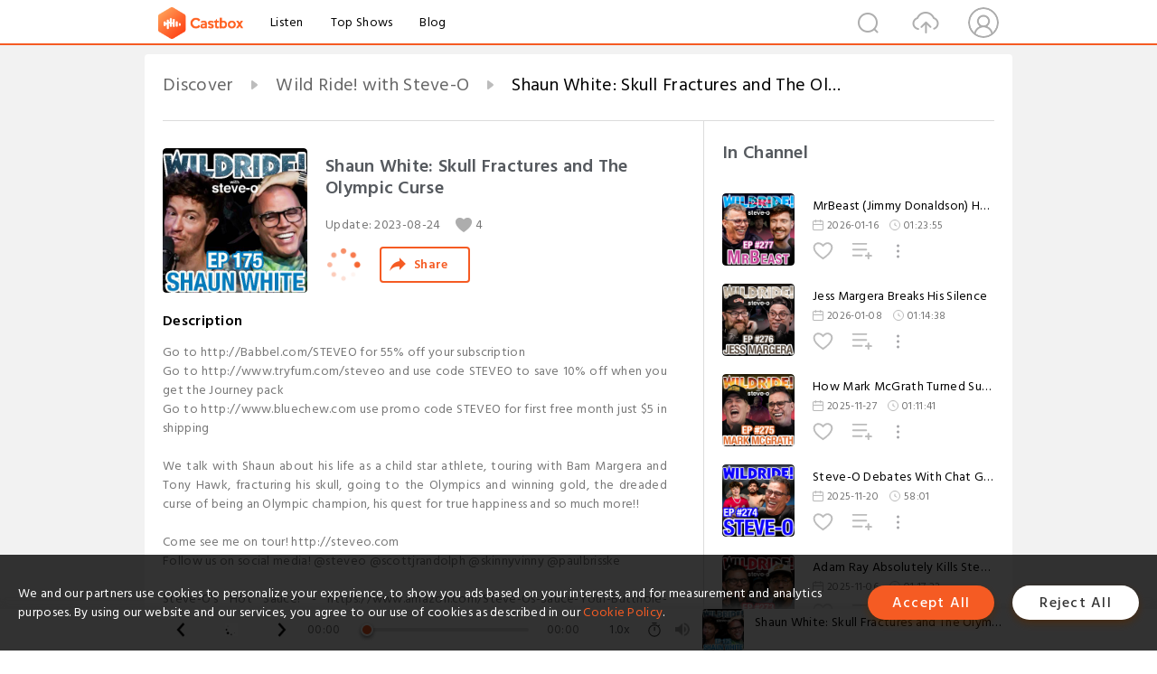

--- FILE ---
content_type: text/html; charset=utf-8
request_url: https://www.castbox.fm/episode/Shaun-White%3A-Skull-Fractures-and-The-Olympic-Curse-id2696708-id626863112
body_size: 24599
content:
<!DOCTYPE html>
<html lang="en">
<head>
  <meta charset="utf-8">
  <title>Shaun White: Skull Fractures and The Olympic Curse</title>
  <link rel="canonical" href="https://castbox.fm/episode/Shaun-White%3A-Skull-Fractures-and-The-Olympic-Curse-id2696708-id626863112" >
  
  <link rel="dns-prefetch" href="https//s3.castbox.fm">
  <link rel="dns-prefetch" href="https//everest.castbox.fm">
  <link rel="dns-prefetch" href="https//data.castbox.fm">
  <meta http-equiv="X-UA-Compatible" content="IE=edge,chrome=1">
  <meta name="viewport" content="width=device-width, initial-scale=1, user-scalable=no" >
  
  <link rel="icon" href="https://s3.castbox.fm/app/castbox/static/images/logo_120.png" type="image/x-icon">
  <meta name="apple-mobile-web-app-title" content="Castbox">
  <meta name="apple-mobile-web-app-capable" content="yes">
  <meta name="twitter:site" content="@CastBox_FM" >
  <meta name="twitter:creator" content="@CastBox_FM">
  <meta name="twitter:domain" content="castbox.fm">
  
      <meta name="twitter:card" content="summary" >
      <meta name="twitter:card" content="player" >
      <meta name="twitter:player" content="https://castbox.fm/app/castbox/player/id2696708/id626863112?v=03" >
      <meta property="twitter:player:height" content="500">
      <meta property="twitter:player:width" content="500">
      <meta name="twitter:player:width" content="500" >
      <meta name="twitter:player:height" content="500" >
      <meta property="og:image:width" content="600" >
      <meta property="og:image:height" content="600" >
      
  <meta property="twitter:title" content="Shaun White: Skull Fractures and The Olympic Curse" >
  <meta property="twitter:image" content="https://s3.castbox.fm/c0/c0/60/e0728f798cfbd0fe85b0c9b233de580c68_scaled_v1_400.jpg" >
  <meta property="twitter:description" content="<p>Go to http://Babbel.com/STEVEO for 55% off your subscription</p> <p>Go to http://www.tryfum.com/steveo and use code STEVEO to save 10% off when you g..." >
  <meta property="al:ios:url" content="castbox://episode/Shaun-White%3A-Skull-Fractures-and-The-Olympic-Curse-id2696708-id626863112" >
  <meta property="al:ios:app_store_id" content="1100218439" >
  <meta property="al:ios:app_name" content="Castbox" >
  <meta property="al:android:url" content="castbox://episode/Shaun-White%3A-Skull-Fractures-and-The-Olympic-Curse-id2696708-id626863112" >
  <meta property="al:android:package" content="fm.castbox.audiobook.radio.podcast" >
  <meta property="al:android:app_name" content="Castbox" >
  <meta property="al:web:url" content="https://castbox.fm/episode/Shaun-White%3A-Skull-Fractures-and-The-Olympic-Curse-id2696708-id626863112" >
  <meta property="fb:app_id" content="1840752496197771" >
  <meta property="og:type" content="article" >
  <meta property="og:site_name" content="Castbox" />
  <meta property="og:url" content="https://castbox.fm/episode/Shaun-White%3A-Skull-Fractures-and-The-Olympic-Curse-id2696708-id626863112" >
  <meta property="og:image" content="https://s3.castbox.fm/c0/c0/60/e0728f798cfbd0fe85b0c9b233de580c68_scaled_v1_400.jpg" >
  <meta property="og:title" content="Shaun White: Skull Fractures and The Olympic Curse" >
  <meta property="og:description" content="<p>Go to http://Babbel.com/STEVEO for 55% off your subscription</p> <p>Go to http://www.tryfum.com/steveo and use code STEVEO to save 10% off when you g..." >
  <meta property="twitter:app:id:iphone" content="1243410543">
  <meta property="twitter:app:id:googleplay" content="fm.castbox.audiobook.radio.podcast">
  <meta name="description" content="<p>Go to http://Babbel.com/STEVEO for 55% off your subscription</p> <p>Go to http://www.tryfum.com/steveo and use code STEVEO to save 10% off when you g..." >
  <meta name="keywords" content="Free iPhone Podcast App, Free Podcast App, Rachel Maddow, Bill Bur Podcast, NPR, WNYC, WBEZ, This American Life, In-audio Search, What is Podcasting, Serial Podcast, On Demand Podcast, Public Radio" >
  <meta name="theme-color" content="rgba(64, 64, 64, 0.9)" />
  <link rel="search" type="application/opensearchdescription+xml" href="https://castbox.fm/opensearch.xml" title="Castbox">
  
  <link href="https://fonts.googleapis.com/css?family=Hind+Siliguri:300,400,500,600" rel="stylesheet"><link rel="stylesheet" type="text/css" href="https://s3.castbox.fm/app/castbox/static/css/slick.min.css" >
  <script type="application/ld+json">
{"@context":"http://schema.org","@type":"BreadcrumbList","itemListElement":[{"@type":"ListItem","position":1,"item":{"@id":"https://castbox.fm/home","name":"Channels","image":"https://s3.castbox.fm/app/castbox/static/images/logo.png"}},{"@type":"ListItem","position":2,"item":{"@id":"https://castbox.fm/channel/Wild-Ride!-with-Steve-O-id2696708","name":"Wild%20Ride!%20with%20Steve-O","image":"https://static.libsyn.com/p/assets/a/8/e/0/a8e07cb28370b59388c4a68c3ddbc4f2/WR_logo2-20231004-uonzqvk6ne.jpg"}},{"@type":"ListItem","position":3,"item":{"@id":"https://castbox.fm/episode/Shaun-White%3A-Skull-Fractures-and-The-Olympic-Curse-id2696708-id626863112","name":"Shaun%20White%3A%20Skull%20Fractures%20and%20The%20Olympic%20Curse","image":"https://s3.castbox.fm/c0/c0/60/e0728f798cfbd0fe85b0c9b233de580c68_scaled_v1_400.jpg"}}]}
</script>
  <link rel="manifest" id="pwaLink" href="/api/pwa/manifest.json">
  
  
  <script type='text/javascript'>
    if (document.documentElement.clientWidth <= 720) {
      document.documentElement.style.fontSize = document.documentElement.clientWidth / 7.2 + 'px'
    } else {
      document.documentElement.style.fontSize = '100px'
    }
    window.onloadcallback=function(){}
  </script>
  
  <link data-chunk="global" rel="stylesheet" href="https://s3.castbox.fm/webstatic/css/vendors~global.96c36ed4.chunk.css">
<link data-chunk="global" rel="stylesheet" href="https://s3.castbox.fm/webstatic/css/global.c7478bb9.chunk.css">
<link data-chunk="castbox.main" rel="stylesheet" href="https://s3.castbox.fm/webstatic/css/castbox.main.ed6e5c24.chunk.css">
<link data-chunk="ch" rel="stylesheet" href="https://s3.castbox.fm/webstatic/css/ch.5b8889a4.chunk.css">
<link data-chunk="ep" rel="stylesheet" href="https://s3.castbox.fm/webstatic/css/ep.fe499db8.chunk.css">
</head>
<body>
  <div id="root"><div class="castboxGlobal"><div style="width:0;height:0"><audio style="width:100%;height:100%" preload="auto"><source src="https://verifi.podscribe.com/rss/p/prfx.byspotify.com/e/traffic.libsyn.com/secure/522c07dc-7ab1-438d-aa5f-2e682d486589/08e52cad45d72ccf9c829112f81cb76a.mp3?dest-id=4172786"/></audio></div><div class="castboxMain"><div class="mainBox"><div id="castboxHeader"><div class="castboxHeaderContainer"><div class="nav-item left navLogo"><a href="/"><img class="logoTextCover" src="https://s3.castbox.fm/webstatic/images/navLogo.c3d5a81b.png"/></a><a class="nav-item link" href="/home">Listen</a><a class="nav-item link" href="/categories/0">Top Shows</a><a class="nav-item link" href="/blog">Blog</a></div><div><div class="nav-item right topUserNav"><div class="userNav right"><div class="userNav-icon"><img class="userNav-img" src="https://s3.castbox.fm/webstatic/images/userIcon.06c408dc.png"/></div></div></div><div class="nav-item right upload"><a href="/creator/upload"><img class="img" src="https://s3.castbox.fm/webstatic/images/upload_icon.521c956a.png"/></a></div><div class="nav-item right search"><img class="img" src="https://s3.castbox.fm/webstatic/images/search_icon.3958760d.png"/></div></div></div></div><div style="padding-bottom:56px;min-height:100vh" id="childrenBox" class="childrenBox"><div class="topCon"></div><div class="topLeftCon"></div><div class="topRightCon"></div><div class="trackPlay clearfix childContent"><div style="text-align:left" class="guru-breadcrumb"><span class="guru-breadcrumb-item"><span style="max-width:40%" class="breadcrumb-text"><a href="/home">Discover</a></span><img class="breadcrumbImage" src="[data-uri]"/></span><span class="guru-breadcrumb-item"><span style="max-width:40%" class="breadcrumb-text"><a href="/channel/Wild-Ride!-with-Steve-O-id2696708">Wild Ride! with Steve-O</a></span><img class="breadcrumbImage" src="[data-uri]"/></span><span class="guru-breadcrumb-item active"><span style="max-width:40%" class="breadcrumb-text">Shaun White: Skull Fractures and The Olympic Curse</span></span></div><div class="leftContainer"><div class="trackinfo"><div class="trackinfo-cover" data-episode_id="cff53329b83f4c4d29d0b5b2e4793d8c7f1854b4-e99a9286bdf05a136e97e59278a986dbca63ab12"><div style="display:inline-block;height:100%;width:100%;overflow:hidden;border-radius:4px;background-color:#A9B8AD" class="coverImgContainer"><img style="display:inline-block;opacity:1;width:100%;height:100%" src="https://s3.castbox.fm/c0/c0/60/e0728f798cfbd0fe85b0c9b233de580c68_scaled_v1_400.jpg" class="cover" alt="Shaun White: Skull Fractures and The Olympic Curse" title="Shaun White: Skull Fractures and The Olympic Curse"/></div></div><div class="trackinfo-titleBox"><h1 title="Shaun White: Skull Fractures and The Olympic Curse" class="trackinfo-title"><div id="box-pro-ellipsis-176864809801038" class="box-ellipsis box-ellipsis-lineClamp"><style>#box-pro-ellipsis-176864809801038{-webkit-line-clamp:2;}</style><span>Shaun White: Skull Fractures and The Olympic Curse</span></div></h1><div class="trackinfo-con-des"><span class="item">Update: <!-- -->2023-08-24</span><span class="item"><img class="heart" src="[data-uri]"/>4</span></div><div class="trackinfo-ctrls"><div class="player_play_btn pause loading " style="display:inline-block;cursor:pointer;margin-right:20px"></div><span><div class="sharePageBtn">Share</div></span></div></div><div class="trackinfo-des-title-wrapper"><p class="trackinfo-des-title ">Description</p></div><div class="trackinfo-des"><span class="box-ellipsis"><div><p>Go to http://Babbel.com/STEVEO for 55% off your subscription</p> <p>Go to http://www.tryfum.com/steveo and use code STEVEO to save 10% off when you get the Journey pack</p> <p>Go to http://www.bluechew.com use promo code STEVEO for first free month just $5 in shipping</p> <br /> <p>We talk with Shaun about his life as a child star athlete, touring with Bam Margera and Tony Hawk, fracturing his skull, going to the Olympics and winning gold, the dreaded curse of being an Olympic champion, his quest for true happiness and so much more!!</p> <br /> <p>Come see me on tour! http://steveo.com</p> <p>Follow us on social media! @steveo @scottjrandolph @skinnyvinny @paulbrisske</p> <br /> <p>Steve-O's Hot Sauce! - https://www.amazon.com/Steve-Os-Sauce-Your-Butthole-Bottle/dp/B08GKXVNSX/ref=sr_1_1?crid=314GTTCX7SAAZ&keywords=butthole&qid=1668129993&sprefix=butthol%2Caps%2C256&sr=8-1</p> <br /> <hr /> <p>Hosted on Acast. See <a rel="nofollow"href="https://acast.com/privacy" target="_blank">acast.com/privacy</a> for more information.</p></div></span></div><div class="seeMorebtn seeMorebtn_up"><img class="img" src="[data-uri]"/></div></div><div class="trackPlay-comment"><div id="comments" class="commentList"><div class="commentList-title"><span>Comments<!-- --> </span></div><div class="addComment clearfix"><form class="addCommentForm"><div class="commentInputBox"><input type="text" value="" class="commentInputBox-input" placeholder="Sign in to Comment"/><input type="submit" style="display:none"/></div><div class="userCover"><div style="display:inline-block;height:100%;width:100%;overflow:hidden;border-radius:4px;background-color:#A9B8AD" class="coverImgContainer"><img style="display:inline-block;opacity:1;width:100%;height:100%" src="[data-uri]" class="userCover-img"/></div></div></form></div><div class="commentList-box"><div class="commentListCon"><div></div></div></div></div></div></div><div class="rightContainer"><div class="rightContainer-item"><div class="TrackList"><div class="trackListCon"><div class="clearfix"><div class="trackListCon_title">In Channel</div></div><div class="trackListCon_list" style="height:600px"><div><section class="episodeRow opacityinAnimate"><div class="ep-item isSmall"><div class="ep-item-cover"><a href="/episode/MrBeast-(Jimmy-Donaldson)-Had-A-Problem-With-Steve-O-id2696708-id893742964"><div style="display:inline-block;height:100%;width:100%;overflow:hidden;border-radius:4px;background-color:#A9B8AD" class="coverImgContainer"><img style="display:inline-block;opacity:1;width:100%;height:100%" src="https://static.libsyn.com/p/assets/5/b/c/c/5bccf6df4824204916c3140a3186d450/Mr._Beast_S.jpg" class="image" alt="MrBeast (Jimmy Donaldson) Had A Problem With Steve-O" title="MrBeast (Jimmy Donaldson) Had A Problem With Steve-O"/></div></a></div><div class="ep-item-con"><a href="/episode/MrBeast-(Jimmy-Donaldson)-Had-A-Problem-With-Steve-O-id2696708-id893742964"><p title="MrBeast (Jimmy Donaldson) Had A Problem With Steve-O" class="ep-item-con-title"><span class="ellipsis" style="display:inline-block">MrBeast (Jimmy Donaldson) Had A Problem With Steve-O</span></p></a><p class="ep-item-con-des"><span class="item icon date">2026-01-16</span><span class="item icon time">01:23:55</span></p><div class="ep-item-con-btns"><p class="btn-item like"></p><span class="btn-item add-2epl"><div class="playlists-modal"><div class="playlists-modal-target"><div class="add-2epl-btn"></div></div></div></span><span class="btn-item add-2epl more-point"><div class="playlists-modal"><div class="playlists-modal-target"><div class="add-2epl-btn epl-more-action"></div></div></div></span></div></div><div class="ep-item-ctrls"><a class="ctrlItem play" href="/episode/MrBeast-(Jimmy-Donaldson)-Had-A-Problem-With-Steve-O-id2696708-id893742964"></a></div></div><div class="audiobox"></div></section><section class="episodeRow opacityinAnimate"><div class="ep-item isSmall"><div class="ep-item-cover"><a href="/episode/Jess-Margera-Breaks-His-Silence-id2696708-id890388284"><div style="display:inline-block;height:100%;width:100%;overflow:hidden;border-radius:4px;background-color:#A9B8AD" class="coverImgContainer"><img style="display:inline-block;opacity:1;width:100%;height:100%" src="https://s3.castbox.fm/ea/d4/2c/584b07cc8c796a4d52db2008ef6b44702c_scaled_v1_400.jpg" class="image" alt="Jess Margera Breaks His Silence" title="Jess Margera Breaks His Silence"/></div></a></div><div class="ep-item-con"><a href="/episode/Jess-Margera-Breaks-His-Silence-id2696708-id890388284"><p title="Jess Margera Breaks His Silence" class="ep-item-con-title"><span class="ellipsis" style="display:inline-block">Jess Margera Breaks His Silence</span></p></a><p class="ep-item-con-des"><span class="item icon date">2026-01-08</span><span class="item icon time">01:14:38</span></p><div class="ep-item-con-btns"><p class="btn-item like"></p><span class="btn-item add-2epl"><div class="playlists-modal"><div class="playlists-modal-target"><div class="add-2epl-btn"></div></div></div></span><span class="btn-item add-2epl more-point"><div class="playlists-modal"><div class="playlists-modal-target"><div class="add-2epl-btn epl-more-action"></div></div></div></span></div></div><div class="ep-item-ctrls"><a class="ctrlItem play" href="/episode/Jess-Margera-Breaks-His-Silence-id2696708-id890388284"></a></div></div><div class="audiobox"></div></section><section class="episodeRow opacityinAnimate"><div class="ep-item isSmall"><div class="ep-item-cover"><a href="/episode/How-Mark-McGrath-Turned-Sugar-Ray-Into-A-Massive-Success-id2696708-id877085417"><div style="display:inline-block;height:100%;width:100%;overflow:hidden;border-radius:4px;background-color:#A9B8AD" class="coverImgContainer"><img style="display:inline-block;opacity:1;width:100%;height:100%" src="https://s3.castbox.fm/e6/59/5c/740fce5ad7a007c9bfb8082d69b37bfc15_scaled_v1_400.jpg" class="image" alt="How Mark McGrath Turned Sugar Ray Into A Massive Success" title="How Mark McGrath Turned Sugar Ray Into A Massive Success"/></div></a></div><div class="ep-item-con"><a href="/episode/How-Mark-McGrath-Turned-Sugar-Ray-Into-A-Massive-Success-id2696708-id877085417"><p title="How Mark McGrath Turned Sugar Ray Into A Massive Success" class="ep-item-con-title"><span class="ellipsis" style="display:inline-block">How Mark McGrath Turned Sugar Ray Into A Massive Success</span></p></a><p class="ep-item-con-des"><span class="item icon date">2025-11-27</span><span class="item icon time">01:11:41</span></p><div class="ep-item-con-btns"><p class="btn-item like"></p><span class="btn-item add-2epl"><div class="playlists-modal"><div class="playlists-modal-target"><div class="add-2epl-btn"></div></div></div></span><span class="btn-item add-2epl more-point"><div class="playlists-modal"><div class="playlists-modal-target"><div class="add-2epl-btn epl-more-action"></div></div></div></span></div></div><div class="ep-item-ctrls"><a class="ctrlItem play" href="/episode/How-Mark-McGrath-Turned-Sugar-Ray-Into-A-Massive-Success-id2696708-id877085417"></a></div></div><div class="audiobox"></div></section><section class="episodeRow opacityinAnimate"><div class="ep-item isSmall"><div class="ep-item-cover"><a href="/episode/Steve-O-Debates-With-Chat-GPT-About-Who-Is-Most-Hated-id2696708-id874639967"><div style="display:inline-block;height:100%;width:100%;overflow:hidden;border-radius:4px;background-color:#A9B8AD" class="coverImgContainer"><img style="display:inline-block;opacity:1;width:100%;height:100%" src="https://s3.castbox.fm/92/00/20/93cdcf8a842639dc061655c43e255e9a1a_scaled_v1_400.jpg" class="image" alt="Steve-O Debates With Chat GPT About Who Is Most Hated" title="Steve-O Debates With Chat GPT About Who Is Most Hated"/></div></a></div><div class="ep-item-con"><a href="/episode/Steve-O-Debates-With-Chat-GPT-About-Who-Is-Most-Hated-id2696708-id874639967"><p title="Steve-O Debates With Chat GPT About Who Is Most Hated" class="ep-item-con-title"><span class="ellipsis" style="display:inline-block">Steve-O Debates With Chat GPT About Who Is Most Hated</span></p></a><p class="ep-item-con-des"><span class="item icon date">2025-11-20</span><span class="item icon time">58:01</span></p><div class="ep-item-con-btns"><p class="btn-item like"></p><span class="btn-item add-2epl"><div class="playlists-modal"><div class="playlists-modal-target"><div class="add-2epl-btn"></div></div></div></span><span class="btn-item add-2epl more-point"><div class="playlists-modal"><div class="playlists-modal-target"><div class="add-2epl-btn epl-more-action"></div></div></div></span></div></div><div class="ep-item-ctrls"><a class="ctrlItem play" href="/episode/Steve-O-Debates-With-Chat-GPT-About-Who-Is-Most-Hated-id2696708-id874639967"></a></div></div><div class="audiobox"></div></section><section class="episodeRow opacityinAnimate"><div class="ep-item isSmall"><div class="ep-item-cover"><a href="/episode/Adam-Ray-Absolutely-Kills-Steve-O-id2696708-id867184053"><div style="display:inline-block;height:100%;width:100%;overflow:hidden;border-radius:4px;background-color:#A9B8AD" class="coverImgContainer"><img style="display:inline-block;opacity:1;width:100%;height:100%" src="https://s3.castbox.fm/0c/31/47/71255c8621f4cde6b4b15f2bbf9da34ee5_scaled_v1_400.jpg" class="image" alt="Adam Ray Absolutely Kills Steve-O" title="Adam Ray Absolutely Kills Steve-O"/></div></a></div><div class="ep-item-con"><a href="/episode/Adam-Ray-Absolutely-Kills-Steve-O-id2696708-id867184053"><p title="Adam Ray Absolutely Kills Steve-O" class="ep-item-con-title"><span class="ellipsis" style="display:inline-block">Adam Ray Absolutely Kills Steve-O</span></p></a><p class="ep-item-con-des"><span class="item icon date">2025-11-06</span><span class="item icon time">01:17:23</span></p><div class="ep-item-con-btns"><p class="btn-item like"></p><span class="btn-item add-2epl"><div class="playlists-modal"><div class="playlists-modal-target"><div class="add-2epl-btn"></div></div></div></span><span class="btn-item add-2epl more-point"><div class="playlists-modal"><div class="playlists-modal-target"><div class="add-2epl-btn epl-more-action"></div></div></div></span></div></div><div class="ep-item-ctrls"><a class="ctrlItem play" href="/episode/Adam-Ray-Absolutely-Kills-Steve-O-id2696708-id867184053"></a></div></div><div class="audiobox"></div></section><section class="episodeRow opacityinAnimate"><div class="ep-item isSmall"><div class="ep-item-cover"><a href="/episode/Matt-McCusker-Makes-Steve-O-Nervous-|-Wild-Ride-272-id2696708-id861340543"><div style="display:inline-block;height:100%;width:100%;overflow:hidden;border-radius:4px;background-color:#A9B8AD" class="coverImgContainer"><img style="display:inline-block;opacity:1;width:100%;height:100%" src="https://s3.castbox.fm/40/4c/4f/c2004e2a37b464f026df6f88c0b5877efa_scaled_v1_400.jpg" class="image" alt="Matt McCusker Makes Steve-O Nervous | Wild Ride #272" title="Matt McCusker Makes Steve-O Nervous | Wild Ride #272"/></div></a></div><div class="ep-item-con"><a href="/episode/Matt-McCusker-Makes-Steve-O-Nervous-|-Wild-Ride-272-id2696708-id861340543"><p title="Matt McCusker Makes Steve-O Nervous | Wild Ride #272" class="ep-item-con-title"><span class="ellipsis" style="display:inline-block">Matt McCusker Makes Steve-O Nervous | Wild Ride #272</span></p></a><p class="ep-item-con-des"><span class="item icon date">2025-10-30</span><span class="item icon time">01:11:12</span></p><div class="ep-item-con-btns"><p class="btn-item like"></p><span class="btn-item add-2epl"><div class="playlists-modal"><div class="playlists-modal-target"><div class="add-2epl-btn"></div></div></div></span><span class="btn-item add-2epl more-point"><div class="playlists-modal"><div class="playlists-modal-target"><div class="add-2epl-btn epl-more-action"></div></div></div></span></div></div><div class="ep-item-ctrls"><a class="ctrlItem play" href="/episode/Matt-McCusker-Makes-Steve-O-Nervous-|-Wild-Ride-272-id2696708-id861340543"></a></div></div><div class="audiobox"></div></section><section class="episodeRow opacityinAnimate"><div class="ep-item isSmall"><div class="ep-item-cover"><a href="/episode/Bert-McCracken%3A-The-Unlikely-Godfather-of-Hardcore-Music-id2696708-id857577312"><div style="display:inline-block;height:100%;width:100%;overflow:hidden;border-radius:4px;background-color:#A9B8AD" class="coverImgContainer"><img style="display:inline-block;opacity:1;width:100%;height:100%" src="https://s3.castbox.fm/d1/c2/c2/3b2d8803e6ce54e8fd4dce30be0feda9e5_scaled_v1_400.jpg" class="image" alt="Bert McCracken: The Unlikely Godfather of Hardcore Music" title="Bert McCracken: The Unlikely Godfather of Hardcore Music"/></div></a></div><div class="ep-item-con"><a href="/episode/Bert-McCracken%3A-The-Unlikely-Godfather-of-Hardcore-Music-id2696708-id857577312"><p title="Bert McCracken: The Unlikely Godfather of Hardcore Music" class="ep-item-con-title"><span class="ellipsis" style="display:inline-block">Bert McCracken: The Unlikely Godfather of Hardcore Music</span></p></a><p class="ep-item-con-des"><span class="item icon date">2025-10-17</span><span class="item icon time">01:16:26</span></p><div class="ep-item-con-btns"><p class="btn-item like"></p><span class="btn-item add-2epl"><div class="playlists-modal"><div class="playlists-modal-target"><div class="add-2epl-btn"></div></div></div></span><span class="btn-item add-2epl more-point"><div class="playlists-modal"><div class="playlists-modal-target"><div class="add-2epl-btn epl-more-action"></div></div></div></span></div></div><div class="ep-item-ctrls"><a class="ctrlItem play" href="/episode/Bert-McCracken%3A-The-Unlikely-Godfather-of-Hardcore-Music-id2696708-id857577312"></a></div></div><div class="audiobox"></div></section><section class="episodeRow opacityinAnimate"><div class="ep-item isSmall"><div class="ep-item-cover"><a href="/episode/Trailer-Trash-Tammy&#x27;s-Utterly-Ridiculous-Cruse-Ship-Scandal-id2696708-id854457890"><div style="display:inline-block;height:100%;width:100%;overflow:hidden;border-radius:4px;background-color:#A9B8AD" class="coverImgContainer"><img style="display:inline-block;opacity:1;width:100%;height:100%" src="https://s3.castbox.fm/33/3c/80/ba68ff74e3c088d913fefa8e6e22cf28f0_scaled_v1_400.jpg" class="image" alt="Trailer Trash Tammy&#x27;s Utterly Ridiculous Cruse Ship Scandal" title="Trailer Trash Tammy&#x27;s Utterly Ridiculous Cruse Ship Scandal"/></div></a></div><div class="ep-item-con"><a href="/episode/Trailer-Trash-Tammy&#x27;s-Utterly-Ridiculous-Cruse-Ship-Scandal-id2696708-id854457890"><p title="Trailer Trash Tammy&#x27;s Utterly Ridiculous Cruse Ship Scandal" class="ep-item-con-title"><span class="ellipsis" style="display:inline-block">Trailer Trash Tammy&#x27;s Utterly Ridiculous Cruse Ship Scandal</span></p></a><p class="ep-item-con-des"><span class="item icon date">2025-10-07</span><span class="item icon time">01:15:29</span></p><div class="ep-item-con-btns"><p class="btn-item like"></p><span class="btn-item add-2epl"><div class="playlists-modal"><div class="playlists-modal-target"><div class="add-2epl-btn"></div></div></div></span><span class="btn-item add-2epl more-point"><div class="playlists-modal"><div class="playlists-modal-target"><div class="add-2epl-btn epl-more-action"></div></div></div></span></div></div><div class="ep-item-ctrls"><a class="ctrlItem play" href="/episode/Trailer-Trash-Tammy&#x27;s-Utterly-Ridiculous-Cruse-Ship-Scandal-id2696708-id854457890"></a></div></div><div class="audiobox"></div></section><section class="episodeRow opacityinAnimate"><div class="ep-item isSmall"><div class="ep-item-cover"><a href="/episode/Jacoby-Shaddix-Breaks-Down-Papa-Roach-Longevity-id2696708-id852793635"><div style="display:inline-block;height:100%;width:100%;overflow:hidden;border-radius:4px;background-color:#A9B8AD" class="coverImgContainer"><img style="display:inline-block;opacity:1;width:100%;height:100%" src="https://s3.castbox.fm/38/2a/31/ffcc0c0c15152a09fd912f30270e368da9_scaled_v1_400.jpg" class="image" alt="Jacoby Shaddix Breaks Down Papa Roach Longevity" title="Jacoby Shaddix Breaks Down Papa Roach Longevity"/></div></a></div><div class="ep-item-con"><a href="/episode/Jacoby-Shaddix-Breaks-Down-Papa-Roach-Longevity-id2696708-id852793635"><p title="Jacoby Shaddix Breaks Down Papa Roach Longevity" class="ep-item-con-title"><span class="ellipsis" style="display:inline-block">Jacoby Shaddix Breaks Down Papa Roach Longevity</span></p></a><p class="ep-item-con-des"><span class="item icon date">2025-10-02</span><span class="item icon time">01:18:10</span></p><div class="ep-item-con-btns"><p class="btn-item like"></p><span class="btn-item add-2epl"><div class="playlists-modal"><div class="playlists-modal-target"><div class="add-2epl-btn"></div></div></div></span><span class="btn-item add-2epl more-point"><div class="playlists-modal"><div class="playlists-modal-target"><div class="add-2epl-btn epl-more-action"></div></div></div></span></div></div><div class="ep-item-ctrls"><a class="ctrlItem play" href="/episode/Jacoby-Shaddix-Breaks-Down-Papa-Roach-Longevity-id2696708-id852793635"></a></div></div><div class="audiobox"></div></section><section class="episodeRow opacityinAnimate"><div class="ep-item isSmall"><div class="ep-item-cover"><a href="/episode/John-C.-Reilly&#x27;s-Surprising-Connection-To-Jackass-(And-Beef-With-Weeman!)-id2696708-id850493317"><div style="display:inline-block;height:100%;width:100%;overflow:hidden;border-radius:4px;background-color:#A9B8AD" class="coverImgContainer"><img style="display:inline-block;opacity:1;width:100%;height:100%" src="https://s3.castbox.fm/9b/1e/df/f7c206ce107b9cb4ee59e8075e649f2fa1_scaled_v1_400.jpg" class="image" alt="John C. Reilly&#x27;s Surprising Connection To Jackass (And Beef With Weeman!)" title="John C. Reilly&#x27;s Surprising Connection To Jackass (And Beef With Weeman!)"/></div></a></div><div class="ep-item-con"><a href="/episode/John-C.-Reilly&#x27;s-Surprising-Connection-To-Jackass-(And-Beef-With-Weeman!)-id2696708-id850493317"><p title="John C. Reilly&#x27;s Surprising Connection To Jackass (And Beef With Weeman!)" class="ep-item-con-title"><span class="ellipsis" style="display:inline-block">John C. Reilly&#x27;s Surprising Connection To Jackass (And Beef With Weeman!)</span></p></a><p class="ep-item-con-des"><span class="item icon date">2025-09-25</span><span class="item icon time">01:34:27</span></p><div class="ep-item-con-btns"><p class="btn-item like"></p><span class="btn-item add-2epl"><div class="playlists-modal"><div class="playlists-modal-target"><div class="add-2epl-btn"></div></div></div></span><span class="btn-item add-2epl more-point"><div class="playlists-modal"><div class="playlists-modal-target"><div class="add-2epl-btn epl-more-action"></div></div></div></span></div></div><div class="ep-item-ctrls"><a class="ctrlItem play" href="/episode/John-C.-Reilly&#x27;s-Surprising-Connection-To-Jackass-(And-Beef-With-Weeman!)-id2696708-id850493317"></a></div></div><div class="audiobox"></div></section><section class="episodeRow opacityinAnimate"><div class="ep-item isSmall"><div class="ep-item-cover"><a href="/episode/Steve-O-Confesses-To-Terrible-Things-id2696708-id848319535"><div style="display:inline-block;height:100%;width:100%;overflow:hidden;border-radius:4px;background-color:#A9B8AD" class="coverImgContainer"><img style="display:inline-block;opacity:1;width:100%;height:100%" src="https://static.libsyn.com/p/assets/f/8/f/c/f8fcf5d86941c8cad959afa2a1bf1c87/POS_S.jpg" class="image" alt="Steve-O Confesses To Terrible Things" title="Steve-O Confesses To Terrible Things"/></div></a></div><div class="ep-item-con"><a href="/episode/Steve-O-Confesses-To-Terrible-Things-id2696708-id848319535"><p title="Steve-O Confesses To Terrible Things" class="ep-item-con-title"><span class="ellipsis" style="display:inline-block">Steve-O Confesses To Terrible Things</span></p></a><p class="ep-item-con-des"><span class="item icon date">2025-09-18</span><span class="item icon time">32:39</span></p><div class="ep-item-con-btns"><p class="btn-item like"></p><span class="btn-item add-2epl"><div class="playlists-modal"><div class="playlists-modal-target"><div class="add-2epl-btn"></div></div></div></span><span class="btn-item add-2epl more-point"><div class="playlists-modal"><div class="playlists-modal-target"><div class="add-2epl-btn epl-more-action"></div></div></div></span></div></div><div class="ep-item-ctrls"><a class="ctrlItem play" href="/episode/Steve-O-Confesses-To-Terrible-Things-id2696708-id848319535"></a></div></div><div class="audiobox"></div></section><section class="episodeRow opacityinAnimate"><div class="ep-item isSmall"><div class="ep-item-cover"><a href="/episode/Chet-Hanks-Found-God-On-Chat-GPT-id2696708-id845123752"><div style="display:inline-block;height:100%;width:100%;overflow:hidden;border-radius:4px;background-color:#A9B8AD" class="coverImgContainer"><img style="display:inline-block;opacity:1;width:100%;height:100%" src="https://static.libsyn.com/p/assets/e/a/f/a/eafaf240812caf8ed959afa2a1bf1c87/Chet_Hanks_S.heic" class="image" alt="Chet Hanks Found God On Chat GPT" title="Chet Hanks Found God On Chat GPT"/></div></a></div><div class="ep-item-con"><a href="/episode/Chet-Hanks-Found-God-On-Chat-GPT-id2696708-id845123752"><p title="Chet Hanks Found God On Chat GPT" class="ep-item-con-title"><span class="ellipsis" style="display:inline-block">Chet Hanks Found God On Chat GPT</span></p></a><p class="ep-item-con-des"><span class="item icon date">2025-09-10</span><span class="item icon time">01:50:34</span></p><div class="ep-item-con-btns"><p class="btn-item like"></p><span class="btn-item add-2epl"><div class="playlists-modal"><div class="playlists-modal-target"><div class="add-2epl-btn"></div></div></div></span><span class="btn-item add-2epl more-point"><div class="playlists-modal"><div class="playlists-modal-target"><div class="add-2epl-btn epl-more-action"></div></div></div></span></div></div><div class="ep-item-ctrls"><a class="ctrlItem play" href="/episode/Chet-Hanks-Found-God-On-Chat-GPT-id2696708-id845123752"></a></div></div><div class="audiobox"></div></section><section class="episodeRow opacityinAnimate"><div class="ep-item isSmall"><div class="ep-item-cover"><a href="/episode/YUNGBLUD-Stands-Up-For-His-Generation-id2696708-id842735105"><div style="display:inline-block;height:100%;width:100%;overflow:hidden;border-radius:4px;background-color:#A9B8AD" class="coverImgContainer"><img style="display:inline-block;opacity:1;width:100%;height:100%" src="https://s3.castbox.fm/87/20/42/359d21536566d0802c11357c438aae9e45_scaled_v1_400.jpg" class="image" alt="YUNGBLUD Stands Up For His Generation" title="YUNGBLUD Stands Up For His Generation"/></div></a></div><div class="ep-item-con"><a href="/episode/YUNGBLUD-Stands-Up-For-His-Generation-id2696708-id842735105"><p title="YUNGBLUD Stands Up For His Generation" class="ep-item-con-title"><span class="ellipsis" style="display:inline-block">YUNGBLUD Stands Up For His Generation</span></p></a><p class="ep-item-con-des"><span class="item icon date">2025-09-04</span><span class="item icon time">01:06:04</span></p><div class="ep-item-con-btns"><p class="btn-item like"></p><span class="btn-item add-2epl"><div class="playlists-modal"><div class="playlists-modal-target"><div class="add-2epl-btn"></div></div></div></span><span class="btn-item add-2epl more-point"><div class="playlists-modal"><div class="playlists-modal-target"><div class="add-2epl-btn epl-more-action"></div></div></div></span></div></div><div class="ep-item-ctrls"><a class="ctrlItem play" href="/episode/YUNGBLUD-Stands-Up-For-His-Generation-id2696708-id842735105"></a></div></div><div class="audiobox"></div></section><section class="episodeRow opacityinAnimate"><div class="ep-item isSmall"><div class="ep-item-cover"><a href="/episode/Lilly-Singh-Talks-S*x-Education-With-Steve-O-id2696708-id838630282"><div style="display:inline-block;height:100%;width:100%;overflow:hidden;border-radius:4px;background-color:#A9B8AD" class="coverImgContainer"><img style="display:inline-block;opacity:1;width:100%;height:100%" src="https://s3.castbox.fm/f1/c4/0b/48a2fd9d6d726e85f1cbd4a7b06f5de789_scaled_v1_400.jpg" class="image" alt="Lilly Singh Talks S*x Education With Steve-O" title="Lilly Singh Talks S*x Education With Steve-O"/></div></a></div><div class="ep-item-con"><a href="/episode/Lilly-Singh-Talks-S*x-Education-With-Steve-O-id2696708-id838630282"><p title="Lilly Singh Talks S*x Education With Steve-O" class="ep-item-con-title"><span class="ellipsis" style="display:inline-block">Lilly Singh Talks S*x Education With Steve-O</span></p></a><p class="ep-item-con-des"><span class="item icon date">2025-08-21</span><span class="item icon time">01:14:38</span></p><div class="ep-item-con-btns"><p class="btn-item like"></p><span class="btn-item add-2epl"><div class="playlists-modal"><div class="playlists-modal-target"><div class="add-2epl-btn"></div></div></div></span><span class="btn-item add-2epl more-point"><div class="playlists-modal"><div class="playlists-modal-target"><div class="add-2epl-btn epl-more-action"></div></div></div></span></div></div><div class="ep-item-ctrls"><a class="ctrlItem play" href="/episode/Lilly-Singh-Talks-S*x-Education-With-Steve-O-id2696708-id838630282"></a></div></div><div class="audiobox"></div></section><section class="episodeRow opacityinAnimate"><div class="ep-item isSmall"><div class="ep-item-cover"><a href="/episode/Rainn-Wilson-and-Steve-O-Break-The-Silence-On-Their-Long-Friendship-id2696708-id836704573"><div style="display:inline-block;height:100%;width:100%;overflow:hidden;border-radius:4px;background-color:#A9B8AD" class="coverImgContainer"><img style="display:inline-block;opacity:1;width:100%;height:100%" src="https://s3.castbox.fm/4e/07/e9/eb04039b6685c1231c33443e0852170018_scaled_v1_400.jpg" class="image" alt="Rainn Wilson and Steve-O Break The Silence On Their Long Friendship" title="Rainn Wilson and Steve-O Break The Silence On Their Long Friendship"/></div></a></div><div class="ep-item-con"><a href="/episode/Rainn-Wilson-and-Steve-O-Break-The-Silence-On-Their-Long-Friendship-id2696708-id836704573"><p title="Rainn Wilson and Steve-O Break The Silence On Their Long Friendship" class="ep-item-con-title"><span class="ellipsis" style="display:inline-block">Rainn Wilson and Steve-O Break The Silence On Their Long Friendship</span></p></a><p class="ep-item-con-des"><span class="item icon date">2025-08-14</span><span class="item icon time">01:22:21</span></p><div class="ep-item-con-btns"><p class="btn-item like"></p><span class="btn-item add-2epl"><div class="playlists-modal"><div class="playlists-modal-target"><div class="add-2epl-btn"></div></div></div></span><span class="btn-item add-2epl more-point"><div class="playlists-modal"><div class="playlists-modal-target"><div class="add-2epl-btn epl-more-action"></div></div></div></span></div></div><div class="ep-item-ctrls"><a class="ctrlItem play" href="/episode/Rainn-Wilson-and-Steve-O-Break-The-Silence-On-Their-Long-Friendship-id2696708-id836704573"></a></div></div><div class="audiobox"></div></section><section class="episodeRow opacityinAnimate"><div class="ep-item isSmall"><div class="ep-item-cover"><a href="/episode/Darby-Allin-Risked-His-Life-And-Career-To-Climb-Mt-Everest-id2696708-id834739858"><div style="display:inline-block;height:100%;width:100%;overflow:hidden;border-radius:4px;background-color:#A9B8AD" class="coverImgContainer"><img style="display:inline-block;opacity:1;width:100%;height:100%" src="https://s3.castbox.fm/fd/54/5a/fad446ae7f3eda64ec71e71f69a175fdc2_scaled_v1_400.jpg" class="image" alt="Darby Allin Risked His Life And Career To Climb Mt Everest" title="Darby Allin Risked His Life And Career To Climb Mt Everest"/></div></a></div><div class="ep-item-con"><a href="/episode/Darby-Allin-Risked-His-Life-And-Career-To-Climb-Mt-Everest-id2696708-id834739858"><p title="Darby Allin Risked His Life And Career To Climb Mt Everest" class="ep-item-con-title"><span class="ellipsis" style="display:inline-block">Darby Allin Risked His Life And Career To Climb Mt Everest</span></p></a><p class="ep-item-con-des"><span class="item icon date">2025-08-07</span><span class="item icon time">01:30:04</span></p><div class="ep-item-con-btns"><p class="btn-item like"></p><span class="btn-item add-2epl"><div class="playlists-modal"><div class="playlists-modal-target"><div class="add-2epl-btn"></div></div></div></span><span class="btn-item add-2epl more-point"><div class="playlists-modal"><div class="playlists-modal-target"><div class="add-2epl-btn epl-more-action"></div></div></div></span></div></div><div class="ep-item-ctrls"><a class="ctrlItem play" href="/episode/Darby-Allin-Risked-His-Life-And-Career-To-Climb-Mt-Everest-id2696708-id834739858"></a></div></div><div class="audiobox"></div></section><section class="episodeRow opacityinAnimate"><div class="ep-item isSmall"><div class="ep-item-cover"><a href="/episode/Cody-Ko-Is-A-Lunatic!-(Revealing-His-Most-Expensive-Video)-id2696708-id832574508"><div style="display:inline-block;height:100%;width:100%;overflow:hidden;border-radius:4px;background-color:#A9B8AD" class="coverImgContainer"><img style="display:inline-block;opacity:1;width:100%;height:100%" src="https://s3.castbox.fm/26/82/2e/1e7c06b23d5107b5187b61e6f938c7b6b0_scaled_v1_400.jpg" class="image" alt="Cody Ko Is A Lunatic! (Revealing His Most Expensive Video)" title="Cody Ko Is A Lunatic! (Revealing His Most Expensive Video)"/></div></a></div><div class="ep-item-con"><a href="/episode/Cody-Ko-Is-A-Lunatic!-(Revealing-His-Most-Expensive-Video)-id2696708-id832574508"><p title="Cody Ko Is A Lunatic! (Revealing His Most Expensive Video)" class="ep-item-con-title"><span class="ellipsis" style="display:inline-block">Cody Ko Is A Lunatic! (Revealing His Most Expensive Video)</span></p></a><p class="ep-item-con-des"><span class="item icon date">2025-07-31</span><span class="item icon time">01:22:33</span></p><div class="ep-item-con-btns"><p class="btn-item like"></p><span class="btn-item add-2epl"><div class="playlists-modal"><div class="playlists-modal-target"><div class="add-2epl-btn"></div></div></div></span><span class="btn-item add-2epl more-point"><div class="playlists-modal"><div class="playlists-modal-target"><div class="add-2epl-btn epl-more-action"></div></div></div></span></div></div><div class="ep-item-ctrls"><a class="ctrlItem play" href="/episode/Cody-Ko-Is-A-Lunatic!-(Revealing-His-Most-Expensive-Video)-id2696708-id832574508"></a></div></div><div class="audiobox"></div></section><section class="episodeRow opacityinAnimate"><div class="ep-item isSmall"><div class="ep-item-cover"><a href="/episode/The-Dumbest-Ways-Killers-Expose-Their-Crimes-Online-id2696708-id808152778"><div style="display:inline-block;height:100%;width:100%;overflow:hidden;border-radius:4px;background-color:#A9B8AD" class="coverImgContainer"><img style="display:inline-block;opacity:1;width:100%;height:100%" src="https://s3.castbox.fm/1b/cb/03/d7aed895a648440c2db4e331a9732307bc_scaled_v1_400.jpg" class="image" alt="The Dumbest Ways Killers Expose Their Crimes Online" title="The Dumbest Ways Killers Expose Their Crimes Online"/></div></a></div><div class="ep-item-con"><a href="/episode/The-Dumbest-Ways-Killers-Expose-Their-Crimes-Online-id2696708-id808152778"><p title="The Dumbest Ways Killers Expose Their Crimes Online" class="ep-item-con-title"><span class="ellipsis" style="display:inline-block">The Dumbest Ways Killers Expose Their Crimes Online</span></p></a><p class="ep-item-con-des"><span class="item icon date">2025-05-15</span><span class="item icon time">01:14:24</span></p><div class="ep-item-con-btns"><p class="btn-item like"></p><span class="btn-item add-2epl"><div class="playlists-modal"><div class="playlists-modal-target"><div class="add-2epl-btn"></div></div></div></span><span class="btn-item add-2epl more-point"><div class="playlists-modal"><div class="playlists-modal-target"><div class="add-2epl-btn epl-more-action"></div></div></div></span></div></div><div class="ep-item-ctrls"><a class="ctrlItem play" href="/episode/The-Dumbest-Ways-Killers-Expose-Their-Crimes-Online-id2696708-id808152778"></a></div></div><div class="audiobox"></div></section><section class="episodeRow opacityinAnimate"><div class="ep-item isSmall"><div class="ep-item-cover"><a href="/episode/JiDion%3A-The-GOAT-of-Catching-Creeps-id2696708-id805015871"><div style="display:inline-block;height:100%;width:100%;overflow:hidden;border-radius:4px;background-color:#A9B8AD" class="coverImgContainer"><img style="display:inline-block;opacity:1;width:100%;height:100%" src="https://s3.castbox.fm/4a/76/f7/0088bceb39149bb068a38b5dcca908be71_scaled_v1_400.jpg" class="image" alt="JiDion: The GOAT of Catching Creeps" title="JiDion: The GOAT of Catching Creeps"/></div></a></div><div class="ep-item-con"><a href="/episode/JiDion%3A-The-GOAT-of-Catching-Creeps-id2696708-id805015871"><p title="JiDion: The GOAT of Catching Creeps" class="ep-item-con-title"><span class="ellipsis" style="display:inline-block">JiDion: The GOAT of Catching Creeps</span></p></a><p class="ep-item-con-des"><span class="item icon date">2025-05-08</span><span class="item icon time">01:47:11</span></p><div class="ep-item-con-btns"><p class="btn-item like"></p><span class="btn-item add-2epl"><div class="playlists-modal"><div class="playlists-modal-target"><div class="add-2epl-btn"></div></div></div></span><span class="btn-item add-2epl more-point"><div class="playlists-modal"><div class="playlists-modal-target"><div class="add-2epl-btn epl-more-action"></div></div></div></span></div></div><div class="ep-item-ctrls"><a class="ctrlItem play" href="/episode/JiDion%3A-The-GOAT-of-Catching-Creeps-id2696708-id805015871"></a></div></div><div class="audiobox"></div></section><section class="episodeRow opacityinAnimate"><div class="ep-item isSmall"><div class="ep-item-cover"><a href="/episode/Are-The-Trailer-Park-Boys-Smarter-Than-They-Seem--id2696708-id800495471"><div style="display:inline-block;height:100%;width:100%;overflow:hidden;border-radius:4px;background-color:#A9B8AD" class="coverImgContainer"><img style="display:inline-block;opacity:1;width:100%;height:100%" src="https://s3.castbox.fm/14/a9/0c/8edf622774cff9ec319dc844eae8228015_scaled_v1_400.jpg" class="image" alt="Are The Trailer Park Boys Smarter Than They Seem?" title="Are The Trailer Park Boys Smarter Than They Seem?"/></div></a></div><div class="ep-item-con"><a href="/episode/Are-The-Trailer-Park-Boys-Smarter-Than-They-Seem--id2696708-id800495471"><p title="Are The Trailer Park Boys Smarter Than They Seem?" class="ep-item-con-title"><span class="ellipsis" style="display:inline-block">Are The Trailer Park Boys Smarter Than They Seem?</span></p></a><p class="ep-item-con-des"><span class="item icon date">2025-04-24</span><span class="item icon time">51:31</span></p><div class="ep-item-con-btns"><p class="btn-item like"></p><span class="btn-item add-2epl"><div class="playlists-modal"><div class="playlists-modal-target"><div class="add-2epl-btn"></div></div></div></span><span class="btn-item add-2epl more-point"><div class="playlists-modal"><div class="playlists-modal-target"><div class="add-2epl-btn epl-more-action"></div></div></div></span></div></div><div class="ep-item-ctrls"><a class="ctrlItem play" href="/episode/Are-The-Trailer-Park-Boys-Smarter-Than-They-Seem--id2696708-id800495471"></a></div></div><div class="audiobox"></div></section><div style="text-align:center" id="LoadInline"><img style="width:.84rem;max-width:64px;height:.84rem;max-height:64px" src="[data-uri]" alt="loading"/></div></div></div></div></div></div><div class="rightContainer-item adBanner fadeInUp animated"><div style="display:none"></div></div><div class="footer-wrapper "><div class="rightContainer-item downloadPlay"><div class="downloadPlay-title-empty"></div><div class="downloadPlay-item clearfix google"><div class="link"><a target="_black" href="https://play.google.com/store/apps/details?id=fm.castbox.audiobook.radio.podcast&amp;referrer=utm_source%3Dcastbox_web%26utm_medium%3Dlink%26utm_campaign%3Dweb_right_bar%26utm_content%3D"><img style="width:100%" class="store" src="https://s3.castbox.fm/fa/00/5a/19fd024f1fa0d92ce80cd72cfe.png" alt="Google Play" title="Google Play"/></a></div><div class="text">Download from Google Play</div></div><div class="downloadPlay-item clearfix google"><div class="link"><a target="_black" href="https://itunes.apple.com/app/castbox-radio/id1243410543?pt=118301901&amp;mt=8&amp;ct=web_right_bar"><img style="width:100%" class="store" src="https://s3.castbox.fm/8a/81/60/605a1c40698998c6ff2ba624ea.png" alt="Castbox" title="App Store"/></a></div><div class="text">Download from App Store</div></div></div><div class="rightFooter rightContainer-item clearfix"><ul class="footerLinks"><li class="footerLinks-item"><a href="https://helpcenter.castbox.fm/portal/kb">FAQs</a></li></ul><div class="footerCounrtySel"><div><div class="footer_select_country"><img class="countryCover" src="/app/castbox/static/images/flags/us.svg" alt="us"/><span class="countryName">United States</span></div></div></div></div></div></div></div></div><div class="mainBoxFooter"><div class="castboxFooterBar"><div class="footemain"><div class="PlayControl"><span class="back icon"></span><span class="playBtn icon pause loading"></span><span class="forward icon"></span></div><div class="sticker"><div class="player-stick"><div class="current-time">00:00</div><div class="player-stick-coat"><div class="PlayerStickBar"><div style="left:0%" class="circleBar"></div><div style="width:0%" class="playerStick"></div></div></div><div class="duration">00:00</div></div></div><div class="playbackRate"><div class="playbackRate-value">1.0<!-- -->x</div><div class="playbackRate-list hide"><p class="playbackRate-list-item">0.5<!-- -->x</p><p class="playbackRate-list-item">0.8<!-- -->x</p><p class="playbackRate-list-item">1.0<!-- -->x</p><p class="playbackRate-list-item">1.25<!-- -->x</p><p class="playbackRate-list-item">1.5<!-- -->x</p><p class="playbackRate-list-item">2.0<!-- -->x</p><p class="playbackRate-list-item">3.0<!-- -->x</p></div></div><div class="playbackRate timing icon"><div class="playbackRate-value"><img src="[data-uri]"/></div><div class="playbackRate-list hide"><p class="playbackRate-list-title">Sleep Timer</p><p class="playbackRate-list-item">Off</p><p class="playbackRate-list-item">End of Episode</p><p class="playbackRate-list-item">5 Minutes</p><p class="playbackRate-list-item">10 Minutes</p><p class="playbackRate-list-item">15 Minutes</p><p class="playbackRate-list-item">30 Minutes</p><p class="playbackRate-list-item">45 Minutes</p><p class="playbackRate-list-item">60 Minutes</p><p class="playbackRate-list-item">120 Minutes</p></div></div><div class="volumeCtrl"><img class="volumeCtrl-img" src="https://s3.castbox.fm/webstatic/images/volume.86474be8.png"/><div style="height:0;padding:0;border:0;overflow:hidden" class="volumeCtrl-sliderCon"></div></div><div class="footerFeed"><div class="leftImg"><a href="/episode/Shaun-White%3A-Skull-Fractures-and-The-Olympic-Curse-id2696708-id626863112"><div style="display:inline-block;height:100%;width:100%;overflow:hidden;border-radius:4px;background-color:#A9B8AD" class="coverImgContainer"><img style="display:inline-block;opacity:1;width:100%;height:100%" src="https://s3.castbox.fm/c0/c0/60/e0728f798cfbd0fe85b0c9b233de580c68_scaled_v1_400.jpg" alt="Shaun White: Skull Fractures and The Olympic Curse" title="Shaun White: Skull Fractures and The Olympic Curse"/></div></a></div><div class="rightText"><h1 class="title ellipsis">Shaun White: Skull Fractures and The Olympic Curse</h1><h1 class="author ellipsis"></h1></div></div></div></div></div></div></div><div class="Toastify"></div></div></div>
  <script>
    window.__INITIAL_STATE__ = "%7B%22ch%22%3A%7B%22chInfo%22%3A%7B%22obsolete%22%3A%224aee9ff80a1ae7e441fdbdc28b828f66a7177cc7%22%2C%22episode_count%22%3A277%2C%22x_play_base%22%3A0%2C%22stat_cover_ext_color%22%3Atrue%2C%22keywords%22%3A%5B%22Comedy%22%2C%22TV%20%26%20Film%22%5D%2C%22cover_ext_color%22%3A%22-15198184%22%2C%22mongo_id%22%3A%225e733e5e85a4e5dcff17db5a%22%2C%22show_id%22%3A%225e733e5e85a4e5dcff17db5a%22%2C%22copyright%22%3A%222020%20Steve-O%22%2C%22author%22%3A%22Steve-O%22%2C%22is_key_channel%22%3Afalse%2C%22audiobook_categories%22%3A%5B%5D%2C%22comment_count%22%3A86%2C%22website%22%3A%22https%3A%2F%2Fsites.libsyn.com%2F489077%22%2C%22rss_url%22%3A%22https%3A%2F%2Ffeeds.acast.com%2Fpublic%2Fshows%2F5e6693e53106aacd129f04ce%22%2C%22description%22%3A%22Comedian%20and%20jackass%20star%20Steve-O%20has%20hilarious%20and%20honest%20conversations%20with%20celebrities%20in%20his%20mobile%20podcast%20studio.%22%2C%22tags%22%3A%5B%22from-itunes%22%2C%22from-google%22%5D%2C%22editable%22%3Atrue%2C%22play_count%22%3A669451%2C%22link%22%3A%22https%3A%2F%2Fsites.libsyn.com%2F489077%22%2C%22categories%22%3A%5B10125%2C10003%2C10035%2C10015%5D%2C%22x_subs_base%22%3A0%2C%22small_cover_url%22%3A%22https%3A%2F%2Fstatic.libsyn.com%2Fp%2Fassets%2Fa%2F8%2Fe%2F0%2Fa8e07cb28370b59388c4a68c3ddbc4f2%2FWR_logo2-20231004-uonzqvk6ne.jpg%22%2C%22big_cover_url%22%3A%22https%3A%2F%2Fstatic.libsyn.com%2Fp%2Fassets%2Fa%2F8%2Fe%2F0%2Fa8e07cb28370b59388c4a68c3ddbc4f2%2FWR_logo2-20231004-uonzqvk6ne.jpg%22%2C%22language%22%3A%22en%22%2C%22cid%22%3A2696708%2C%22latest_eid%22%3A893742964%2C%22release_date%22%3A%222026-01-16T01%3A04%3A49Z%22%2C%22title%22%3A%22Wild%20Ride!%20with%20Steve-O%22%2C%22uri%22%3A%22%2Fch%2F2696708%22%2C%22https_cover_url%22%3A%22https%3A%2F%2Fstatic.libsyn.com%2Fp%2Fassets%2Fa%2F8%2Fe%2F0%2Fa8e07cb28370b59388c4a68c3ddbc4f2%2FWR_logo2-20231004-uonzqvk6ne.jpg%22%2C%22channel_type%22%3A%22private%22%2C%22channel_id%22%3A%22cff53329b83f4c4d29d0b5b2e4793d8c7f1854b4%22%2C%22sub_count%22%3A9524%2C%22primary_cid%22%3A6809871%2C%22internal_product_id%22%3A%22cb.ch.2696708%22%2C%22social%22%3A%7B%22website%22%3A%22https%3A%2F%2Fsites.libsyn.com%2F489077%22%7D%7D%2C%22overview%22%3A%7B%22latest_eid%22%3A893742964%2C%22sort_by%22%3A%22default%22%2C%22sort_order%22%3A0%2C%22cid%22%3A2696708%2C%22eids%22%3A%5B893742964%2C890388284%2C877085417%2C874639967%2C867184053%2C861340543%2C857577312%2C854457890%2C852793635%2C850493317%2C848319535%2C845123752%2C842735105%2C838630282%2C836704573%2C834739858%2C832574508%2C808152778%2C805015871%2C800495471%2C794345805%2C792093543%2C789741252%2C787630555%2C783419354%2C779257298%2C770999145%2C769104372%2C767373628%2C765814675%2C763806470%2C761892594%2C759545249%2C755371497%2C753324685%2C751316960%2C749318839%2C747433235%2C745588739%2C744472909%2C743452434%2C742399969%2C740769728%2C740151404%2C738242339%2C736820672%2C734531192%2C732009143%2C730084046%2C728015161%2C726097903%2C724171988%2C722249061%2C720381679%2C718496026%2C715893426%2C713543989%2C711445654%2C710059243%2C708101153%2C706056319%2C705614511%2C704027602%2C702080340%2C700131141%2C698067490%2C695685976%2C693462769%2C692947367%2C691628450%2C689132772%2C686605497%2C684366929%2C682416901%2C680509310%2C678376237%2C675315296%2C673344081%2C671379531%2C669368335%2C667618937%2C665654500%2C663920710%2C662225502%2C660619647%2C656479856%2C658908288%2C654517133%2C652769517%2C650248360%2C648539889%2C646769955%2C645497718%2C643669672%2C641771017%2C639954396%2C637948666%2C635913308%2C633823341%2C631990634%2C630318657%2C628493704%2C626863112%2C625302030%2C623591606%2C621859835%2C620103284%2C618221765%2C616529619%2C609832587%2C608797512%2C606967749%2C606079514%2C605309687%2C604276620%2C603100254%2C601139353%2C599327375%2C597445648%2C595659664%2C593814879%2C591292718%2C589389464%2C587415629%2C585643931%2C583605762%2C581792591%2C579365701%2C577430714%2C575426708%2C573767141%2C571794158%2C569908322%2C567807182%2C565925198%2C563969750%2C562323572%2C560508620%2C559018498%2C557598016%2C555940044%2C554124654%2C552320034%2C550686695%2C548770603%2C547038489%2C545316675%2C543377569%2C541831032%2C540215073%2C538437789%2C536088295%2C532145052%2C530161749%2C528556448%2C526401799%2C525036763%2C522984706%2C521312026%2C519445414%2C517307283%2C514955322%2C513257830%2C511270146%2C509272821%2C505237527%2C503212218%2C501099959%2C498884188%2C496510863%2C494467681%2C492348457%2C490064654%2C488577760%2C485934144%2C483754266%2C481427976%2C479345961%2C477048215%2C474977735%2C472921246%2C470961258%2C468948936%2C466919814%2C460699367%2C458744666%2C456662747%2C454951504%2C453283175%2C451333349%2C449306164%2C447239372%2C445305226%2C443221034%2C440953407%2C439738933%2C436719989%2C434770667%2C432554649%2C430490453%2C428263817%2C426016520%2C424039134%2C421866862%2C419765053%2C417704743%2C415634291%2C413555413%2C411344108%2C409192875%2C407011291%2C404889625%2C402587356%2C400186811%2C396932808%2C392728150%2C390542042%2C388446137%2C386042031%2C384254732%2C382191722%2C380050097%2C377554177%2C375694172%2C372631951%2C371554678%2C369474640%2C367371867%2C365236400%2C362999012%2C361005910%2C358895736%2C356538970%2C354130780%2C351686380%2C349389393%2C346959052%2C344785130%2C342860027%2C339275663%2C337288992%2C335059524%2C333217608%2C331267958%2C328941460%2C326308267%2C320453921%2C318340416%2C316195030%2C314152125%2C312117760%2C310038078%2C307903789%2C305760974%2C303495182%2C301326089%2C299100346%2C295100231%2C292820748%2C290635879%2C288476916%2C285432334%2C282117053%2C279603255%2C277541993%2C274536582%2C272165469%2C269402073%2C265922368%2C263156823%2C256982698%2C251914017%2C249225209%2C246703048%2C244253497%2C241966095%2C241868959%5D%7D%2C%22eps%22%3A%5B%7B%22website%22%3A%22https%3A%2F%2F522c07dc-7ab1-438d-aa5f-2e682d486589.libsyn.com%2Fmrbeast-jimmy-donaldson-had-a-problem-with-steve-o%22%2C%22cid%22%3A2696708%2C%22description%22%3A%22Go%20to%20http%3A%2F%2Fwww.bluechew.com%20use%20code%20STEVEO%20for%2010%25%20off%20BlueChew%20GOLD%20Go%20to%20http%3A%2F%2Fwww.shopify.com%2Fsteveo%20for%20a%20%241%20a%20month%20trial%20period%20Head%20to%20https%3A%2F%2Fwww.tryfum.com%2FSTEVEO%20and%20use%20promo%20code%20STEVEO%20to%20get%20your%20free%20gift%20with%20purchase%20MrBeat%20is%20the%20biggest%20YouTuber%20of%20all%20time.%20Season%202%20of%20his%20show%20Beast%20Games%20is%20out%20now%20on%20Amazon%20Prime.%20Come%20see%20me%20on%20tour!%20http%3A%2F%2Fsteveo.com%20Follow%20us%20on%20social%20media!%20%40steveo%20%40wildride%20Steve-O's%20Hot%20Sauce!%20-%20https%3A%2F%2Fwww.amazon.com%2FSteve-Os-Sauce-Your-Butthole-Bottle%2Fdp%2FB08GKXVNSX%2Fref%3Dsr_1_1%3Fcrid%3D314GTTCX7SAAZ%26keywords%3Dbutthole%26qid%3D1668129993%26sprefix%3Dbutthol%252Caps%252C256%26sr%3D8-1%C2%A0%22%2C%22ep_desc_url%22%3A%22https%3A%2F%2Fcastbox.fm%2Fapp%2Fdes%2Fep%3Feid%3D893742964%22%2C%22internal_product_id%22%3A%22cb.ep.893742964%22%2C%22private%22%3Afalse%2C%22episode_id%22%3A%22cff53329b83f4c4d29d0b5b2e4793d8c7f1854b4-128b44eb7a1a732cadb0b44e4716dcef233cfb0d%22%2C%22play_count%22%3A326%2C%22like_count%22%3A0%2C%22video%22%3A0%2C%22cover_url%22%3A%22https%3A%2F%2Fstatic.libsyn.com%2Fp%2Fassets%2F5%2Fb%2Fc%2Fc%2F5bccf6df4824204916c3140a3186d450%2FMr._Beast_S.jpg%22%2C%22duration%22%3A5035000%2C%22download_count%22%3A305%2C%22size%22%3A121929512%2C%22small_cover_url%22%3A%22https%3A%2F%2Fstatic.libsyn.com%2Fp%2Fassets%2F5%2Fb%2Fc%2Fc%2F5bccf6df4824204916c3140a3186d450%2FMr._Beast_S.jpg%22%2C%22big_cover_url%22%3A%22https%3A%2F%2Fstatic.libsyn.com%2Fp%2Fassets%2F5%2Fb%2Fc%2Fc%2F5bccf6df4824204916c3140a3186d450%2FMr._Beast_S.jpg%22%2C%22author%22%3A%22%22%2C%22url%22%3A%22https%3A%2F%2Fverifi.podscribe.com%2Frss%2Fp%2Fprfx.byspotify.com%2Fe%2Ftraffic.libsyn.com%2Fsecure%2F522c07dc-7ab1-438d-aa5f-2e682d486589%2FWR_276_Mr_Beast_audio.mp3%3Fdest-id%3D4172786%22%2C%22release_date%22%3A%222026-01-16T00%3A56%3A00Z%22%2C%22title%22%3A%22MrBeast%20(Jimmy%20Donaldson)%20Had%20A%20Problem%20With%20Steve-O%22%2C%22channel_id%22%3A%22cff53329b83f4c4d29d0b5b2e4793d8c7f1854b4%22%2C%22comment_count%22%3A0%2C%22eid%22%3A893742964%2C%22urls%22%3A%5B%22https%3A%2F%2Fverifi.podscribe.com%2Frss%2Fp%2Fprfx.byspotify.com%2Fe%2Ftraffic.libsyn.com%2Fsecure%2F522c07dc-7ab1-438d-aa5f-2e682d486589%2FWR_276_Mr_Beast_audio.mp3%3Fdest-id%3D4172786%22%5D%7D%2C%7B%22website%22%3A%22https%3A%2F%2F522c07dc-7ab1-438d-aa5f-2e682d486589.libsyn.com%2Fjess-margera-breaks-his-silence%22%2C%22cid%22%3A2696708%2C%22description%22%3A%22Go%20to%20http%3A%2F%2FDrinkAG1.com%2Fsteveo%20to%20get%20a%20FREE%20Welcome%20Kit%2C%20when%20you%20first%20subscribe!%20Go%20to%20http%3A%2F%2Fwww.bluechew.com%20use%20code%20STEVEO%20for%2010%25%20off%20BlueChew%20GOLD%20Go%20to%20http%3A%2F%2Fwww.betterhelp.com%2FSTEVEO%20for%2010%25%20off!%20Jess%20Margera%20is%20the%20drummer%20for%20rock%20band%20CKY%20as%20well%20as%20a%20founding%20member%20of%20the%20skate%2Fstunt%20videos%20which%20are%20also%20called%20CKY.%C2%A0%20Come%20see%20me%20on%20tour!%20http%3A%2F%2Fsteveo.com%20Follow%20us%20on%20social%20media!%20%40steveo%20%40wildride%20Steve-O's%20Hot%20Sauce!%20-%20%20https%3A%2F%2Fwww.amazon.com%2FSteve-Os-Sauce-Your-Butthole-Bottle%2Fdp%2FB08GKXVNSX%2Fref%3Dsr_1_1%3Fcrid%3D314GTTCX7SAAZ%26keywords%3Dbutthole%26qid%3D1668129993%26sprefix%3Dbutthol%252Caps%252C256%26sr%3D8-1%20%5Bmeta%20data%20stuff%5D%20As%20a%20member%20of%20the%20CKY%20crew%20and%20drummer%20for%20the%20CKY%20band%2C%20Jess%20has%20been%20by%20brother%20Bam%20Margera''s%20side%20throughout%20his%20wild%20and%20hilarious%20adventures%2C%20from%20the%20crazy%20days%20of%20Jackass%20and%20Viva%20La%20Bam%20to%20the%20more%20personal%20struggles%20he's%20faced%20in%20recent%20years.%20With%20a%20career%20spanning%20decades%2C%20including%20iconic%20shows%20like%20Viva%20La%20Bam%20and%20CKY2K%2C%20Margera%20has%20become%20a%20household%20name%2C%20but%20it's%20the%20support%20of%20his%20family%2C%20including%20April%20and%20Phil%20Margera%2C%20that%20has%20helped%20him%20navigate%20the%20ups%20and%20downs%20of%20fame.%20In%20this%20behind-the-scenes%20look%2C%20Jess%20opens%20up%20about%20his%20brother's%20experiences%20in%20rehab%20and%20the%20road%20to%20recovery%2C%20offering%20a%20unique%20perspective%20on%20the%20highs%20and%20lows%20of%20Bam's%20life.%20Whether%20you're%20a%20fan%20of%20the%20CKY%20videos%2C%20a%20listener%20of%20funny%20podcast%20clips%2C%20or%20just%20a%20lover%20of%20celebrity%20interviews%2C%20this%20conversation%20is%20a%20must-watch.%20With%20its%20mix%20of%20humor%2C%20heart%2C%20and%20honesty%2C%20it's%20a%20testament%20to%20the%20strength%20of%20the%20Margera%20family%20bond%20and%20a%20reminder%20that%20even%20in%20the%20darkest%20times%2C%20there's%20always%20hope%20for%20a%20brighter%20future.%20From%20the%20hilarious%20antics%20of%20Steve-O%20to%20the%20more%20serious%20discussions%20about%20skateboarding%20and%20the%20CKY%20crew%2C%20this%20conversation%20covers%20it%20all.%20So%20sit%20back%2C%20relax%2C%20and%20get%20ready%20to%20dive%20into%20the%20world%20of%20Jess%20Margera%20like%20never%20before.%2000%3A00%20Intro%202%3A04%20The%20CKY%20Hiatus%207%3A19%20Who%20Came%20Up%20With%20The%20Name%20%5C%22CKY%5C%22%2010%3A50%20Dico%2016%3A27%20Ad%20Break%20-%20AG1%2017%3A28%20Bam%20Update%2028%3A53%20Ad%20Break%20-%20Better%20Help%2029%3A51%20Psych%20Ward%20Lock%20Up%C2%A0%2033%3A42%20Rock%20Bottoms%20and%20Redemption%2038%3A52%20Ad%20Break%20-%20BlueChew%2040%3A00%20Final%20Words%20on%20Bam%2044%3A13%20Jess%20Going%20Political%2047%3A50%20Maynard%20Stories%C2%A0%2052%3A06%20Gene%20Simmons%20Stories%2056%3A26%20Adopting%20Old%20Dogs%C2%A0%2057%3A23%20April%20and%20Phil%201%3A00%3A17%20Music%20Business%20Snakes%201%3A01%3A45%20Drumming%20Influences%201%3A09%3A43%20CKY%20Tour%20Dates!%201%3A11%3A56%20Outro%22%2C%22ep_desc_url%22%3A%22https%3A%2F%2Fcastbox.fm%2Fapp%2Fdes%2Fep%3Feid%3D890388284%22%2C%22internal_product_id%22%3A%22cb.ep.890388284%22%2C%22private%22%3Afalse%2C%22episode_id%22%3A%22cff53329b83f4c4d29d0b5b2e4793d8c7f1854b4-cab4934f8cd082b9fe1f51a498c727b9103c8ce3%22%2C%22play_count%22%3A559%2C%22like_count%22%3A0%2C%22video%22%3A0%2C%22cover_url%22%3A%22https%3A%2F%2Fs3.castbox.fm%2Fea%2Fd4%2F2c%2F584b07cc8c796a4d52db2008ef6b44702c_scaled_v1_400.jpg%22%2C%22duration%22%3A4478000%2C%22download_count%22%3A423%2C%22size%22%3A109580488%2C%22small_cover_url%22%3A%22https%3A%2F%2Fs3.castbox.fm%2Fea%2Fd4%2F2c%2F584b07cc8c796a4d52db2008ef6b44702c_scaled_v1_200.jpg%22%2C%22big_cover_url%22%3A%22https%3A%2F%2Fs3.castbox.fm%2Fea%2Fd4%2F2c%2F584b07cc8c796a4d52db2008ef6b44702c_scaled_v1_600.jpg%22%2C%22author%22%3A%22%22%2C%22url%22%3A%22https%3A%2F%2Fverifi.podscribe.com%2Frss%2Fp%2Fprfx.byspotify.com%2Fe%2Ftraffic.libsyn.com%2Fsecure%2F522c07dc-7ab1-438d-aa5f-2e682d486589%2FWR_276_JESS_MARGERA_audio.mp3%3Fdest-id%3D4172786%22%2C%22release_date%22%3A%222026-01-08T17%3A32%3A00Z%22%2C%22title%22%3A%22Jess%20Margera%20Breaks%20His%20Silence%22%2C%22channel_id%22%3A%22cff53329b83f4c4d29d0b5b2e4793d8c7f1854b4%22%2C%22comment_count%22%3A0%2C%22eid%22%3A890388284%2C%22urls%22%3A%5B%22https%3A%2F%2Fverifi.podscribe.com%2Frss%2Fp%2Fprfx.byspotify.com%2Fe%2Ftraffic.libsyn.com%2Fsecure%2F522c07dc-7ab1-438d-aa5f-2e682d486589%2FWR_276_JESS_MARGERA_audio.mp3%3Fdest-id%3D4172786%22%5D%7D%2C%7B%22website%22%3A%22https%3A%2F%2F522c07dc-7ab1-438d-aa5f-2e682d486589.libsyn.com%2Fmark-mcgraths-theory-on-why-the-90s-are-so-nostalgic%22%2C%22cid%22%3A2696708%2C%22description%22%3A%22Go%20to%20http%3A%2F%2FDrinkAG1.com%2Fsteveo%20to%20get%20a%20FREE%20Welcome%20Kit%2C%20when%20you%20first%20subscribe!%20Go%20to%20http%3A%2F%2Fwww.bluechew.com%20use%20code%20STEVEO%20for%20free%20month's%20supply%20with%20%245%20shipping%20Upgrade%20your%20wardrobe%20and%20save%20on%20%40trueclassic%20at%20trueclassic.com%2FSTEVEO%20%23trueclassicpod%20Mark%20McGrath%20is%20the%20lead%20singer%20of%20Sugar%20Ray%2C%20has%20hosted%20EXTRA%20and%20Killer%20Karaoke%2C%20and%20his%2090's%20super%20group%20Ezra%20Ray%20Hart%20is%20on%20tour%20now!%20Come%20see%20me%20on%20tour!%20http%3A%2F%2Fsteveo.com%20Follow%20us%20on%20social%20media!%20%40steveo%20%40wildride%20%5Bmeta%20data%20stuff%5D%20Get%20ready%20for%20a%20hilarious%20and%20crazy%20conversation%20with%20Mark%20McGrath%2C%20the%20lead%20singer%20of%20Sugar%20Ray%2C%20as%20he%20shares%20how%20he%20stays%20humble%20and%20never%20takes%20himself%20too%20seriously.%20With%20his%20experience%20on%20wild%20and%20funny%20projects%20like%20Sharknado%2C%20McGrath%20has%20learned%20to%20keep%20his%20feet%20on%20the%20ground.%20He%20has%20also%20made%20appearances%20on%20popular%20podcast%20clips%20and%20behind%20the%20scenes%20footage%20of%20celebrity%20interviews%2C%20including%20the%20Howard%20Stern%20Show.%20As%20a%20fan%20of%20Jackass%20and%20Wildboyz%2C%20McGrath%20brings%20a%20similar%20energy%20to%20his%20own%20work%2C%20always%20looking%20for%20ways%20to%20have%20fun%20and%20not%20take%20things%20too%20seriously.%20In%20this%20entertaining%20and%20funny%20interview%2C%20McGrath%20opens%20up%20about%20his%20approach%20to%20life%20and%20career%2C%20giving%20fans%20a%20unique%20glimpse%20into%20his%20personality%20and%20values.%20With%20his%20quick%20wit%20and%20charming%20personality%2C%20McGrath%20is%20sure%20to%20leave%20you%20laughing%20and%20inspired%20by%20his%20down-to-earth%20attitude.%C2%A0%22%2C%22ep_desc_url%22%3A%22https%3A%2F%2Fcastbox.fm%2Fapp%2Fdes%2Fep%3Feid%3D877085417%22%2C%22internal_product_id%22%3A%22cb.ep.877085417%22%2C%22private%22%3Afalse%2C%22episode_id%22%3A%22cff53329b83f4c4d29d0b5b2e4793d8c7f1854b4-e3a1c217b58c7b75da93f85a73f523f16ee10581%22%2C%22play_count%22%3A669%2C%22like_count%22%3A0%2C%22video%22%3A0%2C%22cover_url%22%3A%22https%3A%2F%2Fs3.castbox.fm%2Fe6%2F59%2F5c%2F740fce5ad7a007c9bfb8082d69b37bfc15_scaled_v1_400.jpg%22%2C%22duration%22%3A4301000%2C%22download_count%22%3A554%2C%22size%22%3A106463224%2C%22small_cover_url%22%3A%22https%3A%2F%2Fs3.castbox.fm%2Fe6%2F59%2F5c%2F740fce5ad7a007c9bfb8082d69b37bfc15_scaled_v1_200.jpg%22%2C%22big_cover_url%22%3A%22https%3A%2F%2Fs3.castbox.fm%2Fe6%2F59%2F5c%2F740fce5ad7a007c9bfb8082d69b37bfc15_scaled_v1_600.jpg%22%2C%22author%22%3A%22%22%2C%22url%22%3A%22https%3A%2F%2Fverifi.podscribe.com%2Frss%2Fp%2Fprfx.byspotify.com%2Fe%2Ftraffic.libsyn.com%2Fsecure%2F522c07dc-7ab1-438d-aa5f-2e682d486589%2FWR_275_Mark_McGrath_audio.mp3%3Fdest-id%3D4172786%22%2C%22release_date%22%3A%222025-11-27T17%3A51%3A00Z%22%2C%22title%22%3A%22How%20Mark%20McGrath%20Turned%20Sugar%20Ray%20Into%20A%20Massive%20Success%22%2C%22channel_id%22%3A%22cff53329b83f4c4d29d0b5b2e4793d8c7f1854b4%22%2C%22comment_count%22%3A2%2C%22eid%22%3A877085417%2C%22urls%22%3A%5B%22https%3A%2F%2Fverifi.podscribe.com%2Frss%2Fp%2Fprfx.byspotify.com%2Fe%2Ftraffic.libsyn.com%2Fsecure%2F522c07dc-7ab1-438d-aa5f-2e682d486589%2FWR_275_Mark_McGrath_audio.mp3%3Fdest-id%3D4172786%22%5D%7D%2C%7B%22website%22%3A%22https%3A%2F%2F522c07dc-7ab1-438d-aa5f-2e682d486589.libsyn.com%2Fsteve-o-debates-with-chat-gpt-about-who-is-most-hated%22%2C%22cid%22%3A2696708%2C%22description%22%3A%22Go%20to%20http%3A%2F%2FDrinkAG1.com%2Fsteveo%20to%20get%20a%20FREE%20Welcome%20Kit%2C%20when%20you%20first%20subscribe!%C2%A0%20Go%20to%20http%3A%2F%2Fwww.bluechew.com%20use%20code%20STEVEO%20for%20free%20month's%20supply%20with%20%245%20shipping%C2%A0%20Over%202%20Million%20Butts%20Love%20TUSHY.%20Get%2010%25%20off%20TUSHY%20with%20the%20code%20%5BSteveo10%5D%20at%20https%3A%2F%2Fhellotushy.com%2Fsteveo10%20%C2%A0%20Come%20see%20me%20on%20tour!%20http%3A%2F%2Fsteveo.com%20Follow%20us%20on%20social%20media!%20%40steveo%20%40wildride%20Go%20to%20%C2%A0%22%2C%22ep_desc_url%22%3A%22https%3A%2F%2Fcastbox.fm%2Fapp%2Fdes%2Fep%3Feid%3D874639967%22%2C%22internal_product_id%22%3A%22cb.ep.874639967%22%2C%22private%22%3Afalse%2C%22episode_id%22%3A%22cff53329b83f4c4d29d0b5b2e4793d8c7f1854b4-03834b6f799af626840b9cee219be0d42aa2542c%22%2C%22play_count%22%3A670%2C%22like_count%22%3A1%2C%22video%22%3A0%2C%22cover_url%22%3A%22https%3A%2F%2Fs3.castbox.fm%2F92%2F00%2F20%2F93cdcf8a842639dc061655c43e255e9a1a_scaled_v1_400.jpg%22%2C%22duration%22%3A3481000%2C%22download_count%22%3A571%2C%22size%22%3A85450088%2C%22small_cover_url%22%3A%22https%3A%2F%2Fs3.castbox.fm%2F92%2F00%2F20%2F93cdcf8a842639dc061655c43e255e9a1a_scaled_v1_200.jpg%22%2C%22big_cover_url%22%3A%22https%3A%2F%2Fs3.castbox.fm%2F92%2F00%2F20%2F93cdcf8a842639dc061655c43e255e9a1a_scaled_v1_600.jpg%22%2C%22author%22%3A%22%22%2C%22url%22%3A%22https%3A%2F%2Fverifi.podscribe.com%2Frss%2Fp%2Fprfx.byspotify.com%2Fe%2Ftraffic.libsyn.com%2Fsecure%2F522c07dc-7ab1-438d-aa5f-2e682d486589%2FWR_274_Solo_audio.mp3%3Fdest-id%3D4172786%22%2C%22release_date%22%3A%222025-11-20T17%3A08%3A00Z%22%2C%22title%22%3A%22Steve-O%20Debates%20With%20Chat%20GPT%20About%20Who%20Is%20Most%20Hated%22%2C%22channel_id%22%3A%22cff53329b83f4c4d29d0b5b2e4793d8c7f1854b4%22%2C%22comment_count%22%3A0%2C%22eid%22%3A874639967%2C%22urls%22%3A%5B%22https%3A%2F%2Fverifi.podscribe.com%2Frss%2Fp%2Fprfx.byspotify.com%2Fe%2Ftraffic.libsyn.com%2Fsecure%2F522c07dc-7ab1-438d-aa5f-2e682d486589%2FWR_274_Solo_audio.mp3%3Fdest-id%3D4172786%22%5D%7D%2C%7B%22website%22%3A%22https%3A%2F%2F522c07dc-7ab1-438d-aa5f-2e682d486589.libsyn.com%2Fadam-ray-absolutely-kills-steve-o%22%2C%22cid%22%3A2696708%2C%22description%22%3A%22Go%20to%20http%3A%2F%2Fwww.shopify.com%2Fsteveo%20for%20a%20%241%20a%20month%20trial%20period%20Head%20to%20https%3A%2F%2Fwww.tryfum.com%2FSTEVEO%20and%20use%20promo%20code%20STEVEO%20to%20get%20your%20free%20gift%20with%20purchase%20Go%20to%20http%3A%2F%2Fwww.bluechew.com%20use%20code%20STEVEO%20for%20free%20month's%20supply%20with%20%245%20shipping%20Adam%20Ray%20is%20a%20hilarious%20touring%20stand-up%20comedian%20also%20known%20for%20his%20iconic%20appearances%20on%20Kill%20Tony%2C%20and%20his%20Dr.%20Phil%20Live%20show.%20Come%20see%20me%20on%20tour!%20http%3A%2F%2Fsteveo.com%20Follow%20us%20on%20social%20media!%20%40steveo%20%40wildride%22%2C%22ep_desc_url%22%3A%22https%3A%2F%2Fcastbox.fm%2Fapp%2Fdes%2Fep%3Feid%3D867184053%22%2C%22internal_product_id%22%3A%22cb.ep.867184053%22%2C%22private%22%3Afalse%2C%22episode_id%22%3A%22cff53329b83f4c4d29d0b5b2e4793d8c7f1854b4-3667df02d1bb023bd47f7162e5bdb1f29955f818%22%2C%22play_count%22%3A782%2C%22like_count%22%3A0%2C%22video%22%3A0%2C%22cover_url%22%3A%22https%3A%2F%2Fs3.castbox.fm%2F0c%2F31%2F47%2F71255c8621f4cde6b4b15f2bbf9da34ee5_scaled_v1_400.jpg%22%2C%22duration%22%3A4643000%2C%22download_count%22%3A605%2C%22size%22%3A112838838%2C%22small_cover_url%22%3A%22https%3A%2F%2Fs3.castbox.fm%2F0c%2F31%2F47%2F71255c8621f4cde6b4b15f2bbf9da34ee5_scaled_v1_200.jpg%22%2C%22big_cover_url%22%3A%22https%3A%2F%2Fs3.castbox.fm%2F0c%2F31%2F47%2F71255c8621f4cde6b4b15f2bbf9da34ee5_scaled_v1_600.jpg%22%2C%22author%22%3A%22%22%2C%22url%22%3A%22https%3A%2F%2Fverifi.podscribe.com%2Frss%2Fp%2Fprfx.byspotify.com%2Fe%2Ftraffic.libsyn.com%2Fsecure%2F522c07dc-7ab1-438d-aa5f-2e682d486589%2FWR_273_Adam_Ray_audio.mp3%3Fdest-id%3D4172786%22%2C%22release_date%22%3A%222025-11-06T13%3A00%3A00Z%22%2C%22title%22%3A%22Adam%20Ray%20Absolutely%20Kills%20Steve-O%22%2C%22channel_id%22%3A%22cff53329b83f4c4d29d0b5b2e4793d8c7f1854b4%22%2C%22comment_count%22%3A0%2C%22eid%22%3A867184053%2C%22urls%22%3A%5B%22https%3A%2F%2Fverifi.podscribe.com%2Frss%2Fp%2Fprfx.byspotify.com%2Fe%2Ftraffic.libsyn.com%2Fsecure%2F522c07dc-7ab1-438d-aa5f-2e682d486589%2FWR_273_Adam_Ray_audio.mp3%3Fdest-id%3D4172786%22%5D%7D%2C%7B%22website%22%3A%22https%3A%2F%2F522c07dc-7ab1-438d-aa5f-2e682d486589.libsyn.com%2Fmatt-mccusker-makes-steve-o-nervous-wild-ride-272%22%2C%22cid%22%3A2696708%2C%22description%22%3A%22Go%20to%20http%3A%2F%2FDrinkAG1.com%2Fsteveo%20to%20get%20a%20FREE%20Welcome%20Kit%2C%20when%20you%20first%20subscribe!%20Upgrade%20your%20wardrobe%20and%20save%20on%20%40trueclassic%20at%20trueclassic.com%2FSTEVEO%20%23trueclassicpod%20Over%202%20Million%20Butts%20Love%20TUSHY.%20Get%2010%25%20off%20TUSHY%20with%20the%20code%20%5BSteveo10%5D%20at%20https%3A%2F%2Fhellotushy.com%2Fsteveo10%20Matt%20McCusker%20is%20hilarious%20stand-up%20comedy%20as%20well%20as%20the%20Matt%20%26%20Shane's%20Secret%20Podcast.%20His%20new%20special%20A%20Humble%20Offering%20is%20available%20now%20on%20NETFLIX!%20Come%20see%20me%20on%20tour!%20http%3A%2F%2Fsteveo.com%20Follow%20us%20on%20social%20media!%20%40steveo%20%40wildride%20Steve-O's%20Hot%20Sauce!%20-%20https%3A%2F%2Fwww.amazon.com%2FSteve-Os-Sauce-Your-Butthole-Bottle%2Fdp%2FB08GKXVNSX%2Fref%3Dsr_1_1%3Fcrid%3D314GTTCX7SAAZ%26keywords%3Dbutthole%26qid%3D1668129993%26sprefix%3Dbutthol%252Caps%252C256%26sr%3D8-1%22%2C%22ep_desc_url%22%3A%22https%3A%2F%2Fcastbox.fm%2Fapp%2Fdes%2Fep%3Feid%3D861340543%22%2C%22internal_product_id%22%3A%22cb.ep.861340543%22%2C%22private%22%3Afalse%2C%22episode_id%22%3A%22cff53329b83f4c4d29d0b5b2e4793d8c7f1854b4-a3445084f2aaf9bc190989e8f31edad33a409a56%22%2C%22play_count%22%3A646%2C%22like_count%22%3A1%2C%22video%22%3A0%2C%22cover_url%22%3A%22https%3A%2F%2Fs3.castbox.fm%2F40%2F4c%2F4f%2Fc2004e2a37b464f026df6f88c0b5877efa_scaled_v1_400.jpg%22%2C%22duration%22%3A4272000%2C%22download_count%22%3A514%2C%22size%22%3A103783890%2C%22small_cover_url%22%3A%22https%3A%2F%2Fs3.castbox.fm%2F40%2F4c%2F4f%2Fc2004e2a37b464f026df6f88c0b5877efa_scaled_v1_200.jpg%22%2C%22big_cover_url%22%3A%22https%3A%2F%2Fs3.castbox.fm%2F40%2F4c%2F4f%2Fc2004e2a37b464f026df6f88c0b5877efa_scaled_v1_600.jpg%22%2C%22author%22%3A%22%22%2C%22url%22%3A%22https%3A%2F%2Fverifi.podscribe.com%2Frss%2Fp%2Fprfx.byspotify.com%2Fe%2Ftraffic.libsyn.com%2Fsecure%2F522c07dc-7ab1-438d-aa5f-2e682d486589%2FWR_272_Matt_McCusker_audio.mp3%3Fdest-id%3D4172786%22%2C%22release_date%22%3A%222025-10-30T12%3A00%3A00Z%22%2C%22title%22%3A%22Matt%20McCusker%20Makes%20Steve-O%20Nervous%20%7C%20Wild%20Ride%20%23272%22%2C%22channel_id%22%3A%22cff53329b83f4c4d29d0b5b2e4793d8c7f1854b4%22%2C%22comment_count%22%3A0%2C%22eid%22%3A861340543%2C%22urls%22%3A%5B%22https%3A%2F%2Fverifi.podscribe.com%2Frss%2Fp%2Fprfx.byspotify.com%2Fe%2Ftraffic.libsyn.com%2Fsecure%2F522c07dc-7ab1-438d-aa5f-2e682d486589%2FWR_272_Matt_McCusker_audio.mp3%3Fdest-id%3D4172786%22%5D%7D%2C%7B%22website%22%3A%22https%3A%2F%2F522c07dc-7ab1-438d-aa5f-2e682d486589.libsyn.com%2Fbert-mccracken-the-unlikely-godfather-of-hardcore-music%22%2C%22cid%22%3A2696708%2C%22description%22%3A%22Go%20to%20http%3A%2F%2Fwww.bluechew.com%20use%20code%20STEVEO%20for%20free%20month's%20supply%20with%20%245%20shipping%20Get%2010%25%20off%20TUSHY%20with%20the%20code%20Steveo10%20at%20https%3A%2F%2Fhellotushy.com%2Fsteveo10%20Upgrade%20to%20ShipStation%20today%20to%20get%20a%20sixty-day%20free%20trial%20at%20https%3A%2F%2Fwww.shipstation.com%2Fsteveo.%20Bert%20McCracken%20is%20the%20frontman%20of%20The%20Used%2C%20and%20in%20this%20emotional%20episode%20we%20talk%20about%20his%20beef%20with%20My%20Chemical%20Romance%2C%20early%20years%20in%20mormonism%2C%20drug%20abuse%2C%20being%20discovered%20by%20John%20Feldman%20and%20so%20much%20more!%20Give%20us%20a%20call%20at%20(615)%20802--0257%20and%20tell%20us%20why%20you%20might%20be%20a%20POS%2C%20or%20any%20other%20wild%20story%20or%20question%20you'd%20like%20to%20share.%20Come%20see%20me%20on%20tour!%20http%3A%2F%2Fsteveo.com%20Follow%20us%20on%20social%20media!%20%40steveo%20%40wildride%20%40skinnyinny%20%40paulbrisske%C2%A0%22%2C%22ep_desc_url%22%3A%22https%3A%2F%2Fcastbox.fm%2Fapp%2Fdes%2Fep%3Feid%3D857577312%22%2C%22internal_product_id%22%3A%22cb.ep.857577312%22%2C%22private%22%3Afalse%2C%22episode_id%22%3A%22cff53329b83f4c4d29d0b5b2e4793d8c7f1854b4-532591affb8dff7462ec81ee768651fa262d6c25%22%2C%22play_count%22%3A654%2C%22like_count%22%3A0%2C%22video%22%3A0%2C%22cover_url%22%3A%22https%3A%2F%2Fs3.castbox.fm%2Fd1%2Fc2%2Fc2%2F3b2d8803e6ce54e8fd4dce30be0feda9e5_scaled_v1_400.jpg%22%2C%22duration%22%3A4586000%2C%22download_count%22%3A550%2C%22size%22%3A111996930%2C%22small_cover_url%22%3A%22https%3A%2F%2Fs3.castbox.fm%2Fd1%2Fc2%2Fc2%2F3b2d8803e6ce54e8fd4dce30be0feda9e5_scaled_v1_200.jpg%22%2C%22big_cover_url%22%3A%22https%3A%2F%2Fs3.castbox.fm%2Fd1%2Fc2%2Fc2%2F3b2d8803e6ce54e8fd4dce30be0feda9e5_scaled_v1_600.jpg%22%2C%22author%22%3A%22%22%2C%22url%22%3A%22https%3A%2F%2Fverifi.podscribe.com%2Frss%2Fp%2Fprfx.byspotify.com%2Fe%2Ftraffic.libsyn.com%2Fsecure%2F522c07dc-7ab1-438d-aa5f-2e682d486589%2FWR_271_Bert_McCracken_audio.mp3%3Fdest-id%3D4172786%22%2C%22release_date%22%3A%222025-10-17T12%3A00%3A00Z%22%2C%22title%22%3A%22Bert%20McCracken%3A%20The%20Unlikely%20Godfather%20of%20Hardcore%20Music%22%2C%22channel_id%22%3A%22cff53329b83f4c4d29d0b5b2e4793d8c7f1854b4%22%2C%22comment_count%22%3A0%2C%22eid%22%3A857577312%2C%22urls%22%3A%5B%22https%3A%2F%2Fverifi.podscribe.com%2Frss%2Fp%2Fprfx.byspotify.com%2Fe%2Ftraffic.libsyn.com%2Fsecure%2F522c07dc-7ab1-438d-aa5f-2e682d486589%2FWR_271_Bert_McCracken_audio.mp3%3Fdest-id%3D4172786%22%5D%7D%2C%7B%22website%22%3A%22https%3A%2F%2F522c07dc-7ab1-438d-aa5f-2e682d486589.libsyn.com%2Ftrailer-trash-tammys-utterly-ridiculous-cruse-ship-scandal%22%2C%22cid%22%3A2696708%2C%22description%22%3A%22Go%20to%20http%3A%2F%2FDrinkAG1.com%2Fsteveo%20to%20get%20a%20FREE%20Welcome%20Kit%2C%20when%20you%20first%20subscribe!%20Go%20to%20http%3A%2F%2Fwww.shopify.com%2Fsteveo%20for%20a%20%241%20a%20month%20trial%20period%20Go%20to%20http%3A%2F%2Fwww.betterhelp.com%2Fsteveo%20for%2010%25%20off%20your%20first%20month%20Go%20to%20http%3A%2F%2Fwww.bluechew.com%20use%20code%20STEVEO%20for%20free%20month's%20supply%20with%20%245%20shipping%20Chelcie%20Lynn%20(Trailer%20Trash%20Tammy)%20is%20a%20hilarious%20standup%20comedian%20and%20internet%20phenomenon.%20Her%20new%20special%20%5C%22Pontoon%20Party%5C%22%20is%20available%20now%20https%3A%2F%2Fwww.youtube.com%2Fwatch%3Fv%3DCxRj-PDkeyI%26t%3D481s%20Get%20ready%20for%20a%20Wild%20Ride%20as%20we%20dive%20into%20the%20hilarious%20truth%20of%20why%20Mini%20Kiss%20is%20banned%20from%20cruise%20ships.%20If%20you're%20a%20fan%20of%20Steve-o%20and%20the%20Jackass%20crew%2C%20or%20have%20been%20following%20the%20Wild%20Ride%20Podcast%2C%20you%20know%20that%20these%20guys%20are%20no%20strangers%20to%20debauchery%20and%20cruise%20ship%20insanity.%20From%20the%20outrageous%20antics%20of%20Wildboyz%20to%20the%20crazy%20confessions%20of%20Trailer%20Trash%20Tammy%20aka%20Chelcie%20Lynn%2C%20it's%20no%20surprise%20that%20Mini%20Kiss%20has%20found%20themselves%20at%20the%20center%20of%20a%20scandal%20that's%20left%20them%20persona%20non%20grata%20on%20the%20high%20seas.%20With%20their%20over-the-top%20performances%20and%20penchant%20for%20pushing%20the%20limits%2C%20it's%20a%20wonder%20they%20lasted%20as%20long%20as%20they%20did.%20But%20as%20we%20dig%20into%20the%20details%2C%20it%20becomes%20clear%20that%20their%20brand%20of%20madness%20was%20just%20too%20much%20for%20the%20cruise%20ship%20to%20handle.%20So%20sit%20back%2C%20relax%2C%20and%20get%20ready%20to%20hear%20the%20story%20that%20led%20to%20Mini%20Kiss%20being%20banned%20from%20cruise%20ships%2C%20as%20well%20as%20voicemail%20evidence%20and%20a%20healthy%20dose%20of%20Pontoon%20Party%20chaos.%20It's%20a%20story%20that's%20equal%20parts%20hilarious%20and%20crazy%2C%20and%20one%20that%20will%20leave%20you%20questioning%20the%20sanity%20of%20everyone%20involved.%20So%20if%20you're%20looking%20for%20a%20story%20that's%20full%20of%20debauchery%2C%20scandal%2C%20and%20general%20madness%2C%20then%20you're%20in%20the%20right%20place.%22%2C%22ep_desc_url%22%3A%22https%3A%2F%2Fcastbox.fm%2Fapp%2Fdes%2Fep%3Feid%3D854457890%22%2C%22internal_product_id%22%3A%22cb.ep.854457890%22%2C%22private%22%3Afalse%2C%22episode_id%22%3A%22cff53329b83f4c4d29d0b5b2e4793d8c7f1854b4-8bbaedf87c4fea42d94a7a522efacb4b374ae9e5%22%2C%22play_count%22%3A637%2C%22like_count%22%3A0%2C%22video%22%3A0%2C%22cover_url%22%3A%22https%3A%2F%2Fs3.castbox.fm%2F33%2F3c%2F80%2Fba68ff74e3c088d913fefa8e6e22cf28f0_scaled_v1_400.jpg%22%2C%22duration%22%3A4529000%2C%22download_count%22%3A511%2C%22size%22%3A112004594%2C%22small_cover_url%22%3A%22https%3A%2F%2Fs3.castbox.fm%2F33%2F3c%2F80%2Fba68ff74e3c088d913fefa8e6e22cf28f0_scaled_v1_200.jpg%22%2C%22big_cover_url%22%3A%22https%3A%2F%2Fs3.castbox.fm%2F33%2F3c%2F80%2Fba68ff74e3c088d913fefa8e6e22cf28f0_scaled_v1_600.jpg%22%2C%22author%22%3A%22%22%2C%22url%22%3A%22https%3A%2F%2Fverifi.podscribe.com%2Frss%2Fp%2Fprfx.byspotify.com%2Fe%2Ftraffic.libsyn.com%2Fsecure%2F522c07dc-7ab1-438d-aa5f-2e682d486589%2FWR_270_Trailer_Trash_Tammy_audio.mp3%3Fdest-id%3D4172786%22%2C%22release_date%22%3A%222025-10-07T14%3A00%3A00Z%22%2C%22title%22%3A%22Trailer%20Trash%20Tammy's%20Utterly%20Ridiculous%20Cruse%20Ship%20Scandal%22%2C%22channel_id%22%3A%22cff53329b83f4c4d29d0b5b2e4793d8c7f1854b4%22%2C%22comment_count%22%3A0%2C%22eid%22%3A854457890%2C%22urls%22%3A%5B%22https%3A%2F%2Fverifi.podscribe.com%2Frss%2Fp%2Fprfx.byspotify.com%2Fe%2Ftraffic.libsyn.com%2Fsecure%2F522c07dc-7ab1-438d-aa5f-2e682d486589%2FWR_270_Trailer_Trash_Tammy_audio.mp3%3Fdest-id%3D4172786%22%5D%7D%2C%7B%22website%22%3A%22https%3A%2F%2F522c07dc-7ab1-438d-aa5f-2e682d486589.libsyn.com%2Fjacoby-shaddix-breaks-down-papa-roach-longevity%22%2C%22cid%22%3A2696708%2C%22description%22%3A%22Head%20to%20https%3A%2F%2Fwww.tryfum.com%20to%20Start%20with%20Zero.%20Go%20to%20http%3A%2F%2Fwww.Ollie.com%2FSTEVEO%20use%20code%20STEVEO%20to%20get%2060%25%20off%20your%20Welcome%20Kit%20Go%20to%20http%3A%2F%2Fbluechew.com%20use%20code%20STEVEO%20free%20month's%20supply%2C%20just%20%245%20in%20shipping%20Jacoby%20Shaddix%20is%20the%20longtime%20frontman%20of%20alternative%20rock%20band%20Papa%20Roach!%20Come%20see%20me%20on%20tour!%20http%3A%2F%2Fsteveo.com%20Follow%20us%20on%20social%20media!%20%40steveo%20%40wildride%20Steve-O%20sits%20down%20with%20Jacoby%20Shaddix%20from%20Papa%20Roach%20for%20an%20unfiltered%20interview%20covering%20everything%20from%20wild%20memories%20of%20Ozzfest%20and%20the%20Osbourne%20family%20to%20the%20secrets%20behind%20Ozzy%20and%20Sharon%20Osbourne's%20long%20marriage.%20They%20dive%20into%20stories%20about%20drug%20addiction%2C%20sobriety%2C%20tattoos%2C%20the%20alternative%20rock%20lifestyle%2C%20and%20the%20chaos%20of%20crowd%20surfing%2C%20stage%20diving%2C%20and%20mosh%20pits.%20Jacoby%20opens%20up%20about%20lawsuits%2C%20getting%20arrested%2C%20and%20the%20highs%20and%20lows%20of%20making%20music%20while%20staying%20true%20to%20himself.%20Packed%20with%20raw%20honesty%2C%20rock%20star%20energy%2C%20and%20wild%20tour%20stories%2C%20this%20conversation%20is%20a%20must-watch%20for%20fans%20of%20Papa%20Roach%2C%20Steve-O%2C%20and%20anyone%20who%20loves%20the%20untamed%20spirit%20of%20rock%20and%20roll.%20%23SteveO%20%23PapaRoach%20%23JacobyShaddix%20%23Ozzfest%20%23OzzyOsbourne%20%23SharonOsbourne%20%23AlternativeRock%20%23Sobriety%20%23RockMusic%20%23StageDiving%20%23CrowdSurfing%20%23MoshPit%20%23RockAndRoll%20%23WildRidePodcast%22%2C%22ep_desc_url%22%3A%22https%3A%2F%2Fcastbox.fm%2Fapp%2Fdes%2Fep%3Feid%3D852793635%22%2C%22internal_product_id%22%3A%22cb.ep.852793635%22%2C%22private%22%3Afalse%2C%22episode_id%22%3A%22cff53329b83f4c4d29d0b5b2e4793d8c7f1854b4-c7055b02084f0e707bf7d9890f745ecb32d63cf1%22%2C%22play_count%22%3A606%2C%22like_count%22%3A0%2C%22video%22%3A0%2C%22cover_url%22%3A%22https%3A%2F%2Fs3.castbox.fm%2F38%2F2a%2F31%2Fffcc0c0c15152a09fd912f30270e368da9_scaled_v1_400.jpg%22%2C%22duration%22%3A4690000%2C%22download_count%22%3A496%2C%22size%22%3A115278490%2C%22small_cover_url%22%3A%22https%3A%2F%2Fs3.castbox.fm%2F38%2F2a%2F31%2Fffcc0c0c15152a09fd912f30270e368da9_scaled_v1_200.jpg%22%2C%22big_cover_url%22%3A%22https%3A%2F%2Fs3.castbox.fm%2F38%2F2a%2F31%2Fffcc0c0c15152a09fd912f30270e368da9_scaled_v1_600.jpg%22%2C%22author%22%3A%22%22%2C%22url%22%3A%22https%3A%2F%2Fverifi.podscribe.com%2Frss%2Fp%2Fprfx.byspotify.com%2Fe%2Ftraffic.libsyn.com%2Fsecure%2F522c07dc-7ab1-438d-aa5f-2e682d486589%2FWR_269_Jacoby_haddix_audio.mp3%3Fdest-id%3D4172786%22%2C%22release_date%22%3A%222025-10-02T12%3A00%3A00Z%22%2C%22title%22%3A%22Jacoby%20Shaddix%20Breaks%20Down%20Papa%20Roach%20Longevity%22%2C%22channel_id%22%3A%22cff53329b83f4c4d29d0b5b2e4793d8c7f1854b4%22%2C%22comment_count%22%3A0%2C%22eid%22%3A852793635%2C%22urls%22%3A%5B%22https%3A%2F%2Fverifi.podscribe.com%2Frss%2Fp%2Fprfx.byspotify.com%2Fe%2Ftraffic.libsyn.com%2Fsecure%2F522c07dc-7ab1-438d-aa5f-2e682d486589%2FWR_269_Jacoby_haddix_audio.mp3%3Fdest-id%3D4172786%22%5D%7D%2C%7B%22website%22%3A%22https%3A%2F%2F522c07dc-7ab1-438d-aa5f-2e682d486589.libsyn.com%2Fjohn-c-reillys-surprising-connection-to-jackass-and-beef-with-weeman%22%2C%22cid%22%3A2696708%2C%22description%22%3A%22Upgrade%20to%20ShipStation%20today%20to%20get%20a%20sixty-day%20free%20trial%20at%20https%3A%2F%2Fwww.shipstation.com%2Fsteveo.%20Go%20to%20http%3A%2F%2Fwww.bluechew.com%20use%20code%20STEVEO%20for%20free%20month's%20supply%20with%20%245%20shipping%20Go%20to%20http%3A%2F%2Fwww.Ollie.com%2FSTEVEO%20use%20code%20STEVEO%20to%20get%2060%25%20off%20your%20Welcome%20Kit%20John%20C.%20Reilly%20is%20an%20actor%2C%20musician%2C%20clown%2C%20mime%2C%20and%20beautiful%20eccentric.%20Come%20see%20me%20on%20tour!%20http%3A%2F%2Fsteveo.com%20Follow%20us%20on%20social%20media!%20%40steveo%20%40wildride%20%C2%A0Steve-O's%20Hot%20Sauce!%20-%20https%3A%2F%2Fwww.amazon.com%2FSteve-Os-Sauce-Your-Butthole-Bottle%2Fdp%2FB08GKXVNSX%2Fref%3Dsr_1_1%3Fcrid%3D314GTTCX7SAAZ%26keywords%3Dbutthole%26qid%3D1668129993%26sprefix%3Dbutthol%252Caps%252C256%26sr%3D8-1%22%2C%22ep_desc_url%22%3A%22https%3A%2F%2Fcastbox.fm%2Fapp%2Fdes%2Fep%3Feid%3D850493317%22%2C%22internal_product_id%22%3A%22cb.ep.850493317%22%2C%22private%22%3Afalse%2C%22episode_id%22%3A%22cff53329b83f4c4d29d0b5b2e4793d8c7f1854b4-f801a49f1c42ce66a60789fda8fc197a837d68aa%22%2C%22play_count%22%3A728%2C%22like_count%22%3A0%2C%22video%22%3A0%2C%22cover_url%22%3A%22https%3A%2F%2Fs3.castbox.fm%2F9b%2F1e%2Fdf%2Ff7c206ce107b9cb4ee59e8075e649f2fa1_scaled_v1_400.jpg%22%2C%22duration%22%3A5667000%2C%22download_count%22%3A511%2C%22size%22%3A138580301%2C%22small_cover_url%22%3A%22https%3A%2F%2Fs3.castbox.fm%2F9b%2F1e%2Fdf%2Ff7c206ce107b9cb4ee59e8075e649f2fa1_scaled_v1_200.jpg%22%2C%22big_cover_url%22%3A%22https%3A%2F%2Fs3.castbox.fm%2F9b%2F1e%2Fdf%2Ff7c206ce107b9cb4ee59e8075e649f2fa1_scaled_v1_600.jpg%22%2C%22author%22%3A%22%22%2C%22url%22%3A%22https%3A%2F%2Fverifi.podscribe.com%2Frss%2Fp%2Fprfx.byspotify.com%2Fe%2Ftraffic.libsyn.com%2Fsecure%2F522c07dc-7ab1-438d-aa5f-2e682d486589%2FWR_268_John_C_Reilly_audio.mp3%3Fdest-id%3D4172786%22%2C%22release_date%22%3A%222025-09-25T12%3A00%3A00Z%22%2C%22title%22%3A%22John%20C.%20Reilly's%20Surprising%20Connection%20To%20Jackass%20(And%20Beef%20With%20Weeman!)%22%2C%22channel_id%22%3A%22cff53329b83f4c4d29d0b5b2e4793d8c7f1854b4%22%2C%22comment_count%22%3A0%2C%22eid%22%3A850493317%2C%22urls%22%3A%5B%22https%3A%2F%2Fverifi.podscribe.com%2Frss%2Fp%2Fprfx.byspotify.com%2Fe%2Ftraffic.libsyn.com%2Fsecure%2F522c07dc-7ab1-438d-aa5f-2e682d486589%2FWR_268_John_C_Reilly_audio.mp3%3Fdest-id%3D4172786%22%5D%7D%2C%7B%22website%22%3A%22https%3A%2F%2F522c07dc-7ab1-438d-aa5f-2e682d486589.libsyn.com%2Fsteve-o-confesses-to-terrible-things%22%2C%22cid%22%3A2696708%2C%22description%22%3A%22Give%20us%20a%20call%20at%20(615)%20802--0257%20and%20tell%20us%20why%20you%20might%20be%20a%20POS%2C%20or%20any%20other%20wild%20story%20or%20question%20you'd%20like%20to%20share.%20Come%20see%20me%20on%20tour!%20http%3A%2F%2Fsteveo.com%20Follow%20us%20on%20social%20media!%20%40steveo%20%40wildride%20%40skinnyinny%20%40paulbrisske%20Steve-O's%20Hot%20Sauce!%20-%20https%3A%2F%2Fwww.amazon.com%2FSteve-Os-Sauce-Your-Butthole-Bottle%2Fdp%2FB08GKXVNSX%2Fref%3Dsr_1_1%3Fcrid%3D314GTTCX7SAAZ%26keywords%3Dbutthole%26qid%3D1668129993%26sprefix%3Dbutthol%252Caps%252C256%26sr%3D8-1%22%2C%22ep_desc_url%22%3A%22https%3A%2F%2Fcastbox.fm%2Fapp%2Fdes%2Fep%3Feid%3D848319535%22%2C%22internal_product_id%22%3A%22cb.ep.848319535%22%2C%22private%22%3Afalse%2C%22episode_id%22%3A%22cff53329b83f4c4d29d0b5b2e4793d8c7f1854b4-8fa4d464a2852d72e72ecd27d95fa02d9a7087c8%22%2C%22play_count%22%3A540%2C%22like_count%22%3A0%2C%22video%22%3A0%2C%22cover_url%22%3A%22https%3A%2F%2Fstatic.libsyn.com%2Fp%2Fassets%2Ff%2F8%2Ff%2Fc%2Ff8fcf5d86941c8cad959afa2a1bf1c87%2FPOS_S.jpg%22%2C%22duration%22%3A1959000%2C%22download_count%22%3A454%2C%22size%22%3A48150490%2C%22small_cover_url%22%3A%22https%3A%2F%2Fstatic.libsyn.com%2Fp%2Fassets%2Ff%2F8%2Ff%2Fc%2Ff8fcf5d86941c8cad959afa2a1bf1c87%2FPOS_S.jpg%22%2C%22big_cover_url%22%3A%22https%3A%2F%2Fstatic.libsyn.com%2Fp%2Fassets%2Ff%2F8%2Ff%2Fc%2Ff8fcf5d86941c8cad959afa2a1bf1c87%2FPOS_S.jpg%22%2C%22author%22%3A%22%22%2C%22url%22%3A%22https%3A%2F%2Fverifi.podscribe.com%2Frss%2Fp%2Fprfx.byspotify.com%2Fe%2Ftraffic.libsyn.com%2Fsecure%2F522c07dc-7ab1-438d-aa5f-2e682d486589%2FWR_POS_mp3.mp3%3Fdest-id%3D4172786%22%2C%22release_date%22%3A%222025-09-18T12%3A00%3A00Z%22%2C%22title%22%3A%22Steve-O%20Confesses%20To%20Terrible%20Things%22%2C%22channel_id%22%3A%22cff53329b83f4c4d29d0b5b2e4793d8c7f1854b4%22%2C%22comment_count%22%3A0%2C%22eid%22%3A848319535%2C%22urls%22%3A%5B%22https%3A%2F%2Fverifi.podscribe.com%2Frss%2Fp%2Fprfx.byspotify.com%2Fe%2Ftraffic.libsyn.com%2Fsecure%2F522c07dc-7ab1-438d-aa5f-2e682d486589%2FWR_POS_mp3.mp3%3Fdest-id%3D4172786%22%5D%7D%2C%7B%22website%22%3A%22https%3A%2F%2F522c07dc-7ab1-438d-aa5f-2e682d486589.libsyn.com%2Fchet-hanks-found-god-on-chat-gpt%22%2C%22cid%22%3A2696708%2C%22description%22%3A%22Go%20to%20http%3A%2F%2Fwww.bluechew.com%20use%20code%20STEVEO%20for%20free%20month's%20supply%20with%20%245%20shipping%20Get%2010%25%20off%20TUSHY%20with%20the%20code%20Steveo10%20at%20https%3A%2F%2Fhellotushy.com%2Fsteveo10%20Upgrade%20to%20ShipStation%20today%20to%20get%20a%20sixty-day%20free%20trial%20at%20https%3A%2F%2Fwww.shipstation.com%2Fsteveo.%20Chet%20Hanks%20is%20a%20musician%2C%20actor%2C%20and%20a%20truly%20fascinating%20mind.%20This%20was%20intense%2C%20hilarious%2C%20interesting%2C%20education%2C%20articulate%20and%20insightful.%20Come%20see%20me%20on%20tour!%20http%3A%2F%2Fsteveo.com%20Follow%20us%20on%20social%20media!%20%40steveo%20%40wildride%20Steve-O's%20Hot%20Sauce!%20-%20https%3A%2F%2Fwww.amazon.com%2FSteve-Os-Sauce-Your-Butthole-Bottle%2Fdp%2FB08GKXVNSX%2Fref%3Dsr_1_1%3Fcrid%3D314GTTCX7SAAZ%26keywords%3Dbutthole%26qid%3D1668129993%26sprefix%3Dbutthol%252Caps%252C256%26sr%3D8-1%22%2C%22ep_desc_url%22%3A%22https%3A%2F%2Fcastbox.fm%2Fapp%2Fdes%2Fep%3Feid%3D845123752%22%2C%22internal_product_id%22%3A%22cb.ep.845123752%22%2C%22private%22%3Afalse%2C%22episode_id%22%3A%22cff53329b83f4c4d29d0b5b2e4793d8c7f1854b4-f2c8259767614442c7db79bf75290ea5004423db%22%2C%22play_count%22%3A587%2C%22like_count%22%3A0%2C%22video%22%3A0%2C%22cover_url%22%3A%22https%3A%2F%2Fstatic.libsyn.com%2Fp%2Fassets%2Fe%2Fa%2Ff%2Fa%2Feafaf240812caf8ed959afa2a1bf1c87%2FChet_Hanks_S.heic%22%2C%22duration%22%3A6634000%2C%22download_count%22%3A476%2C%22size%22%3A159984718%2C%22small_cover_url%22%3A%22https%3A%2F%2Fstatic.libsyn.com%2Fp%2Fassets%2Fe%2Fa%2Ff%2Fa%2Feafaf240812caf8ed959afa2a1bf1c87%2FChet_Hanks_S.heic%22%2C%22big_cover_url%22%3A%22https%3A%2F%2Fstatic.libsyn.com%2Fp%2Fassets%2Fe%2Fa%2Ff%2Fa%2Feafaf240812caf8ed959afa2a1bf1c87%2FChet_Hanks_S.heic%22%2C%22author%22%3A%22%22%2C%22url%22%3A%22https%3A%2F%2Fverifi.podscribe.com%2Frss%2Fp%2Fprfx.byspotify.com%2Fe%2Ftraffic.libsyn.com%2Fsecure%2F522c07dc-7ab1-438d-aa5f-2e682d486589%2FWR_266_Chet_Hanks_audio_2.mp3%3Fdest-id%3D4172786%22%2C%22release_date%22%3A%222025-09-10T16%3A00%3A00Z%22%2C%22title%22%3A%22Chet%20Hanks%20Found%20God%20On%20Chat%20GPT%22%2C%22channel_id%22%3A%22cff53329b83f4c4d29d0b5b2e4793d8c7f1854b4%22%2C%22comment_count%22%3A0%2C%22eid%22%3A845123752%2C%22urls%22%3A%5B%22https%3A%2F%2Fverifi.podscribe.com%2Frss%2Fp%2Fprfx.byspotify.com%2Fe%2Ftraffic.libsyn.com%2Fsecure%2F522c07dc-7ab1-438d-aa5f-2e682d486589%2FWR_266_Chet_Hanks_audio_2.mp3%3Fdest-id%3D4172786%22%5D%7D%2C%7B%22website%22%3A%22https%3A%2F%2F522c07dc-7ab1-438d-aa5f-2e682d486589.libsyn.com%2Fyungblud-stands-up-for-his-generation%22%2C%22cid%22%3A2696708%2C%22description%22%3A%22Go%20to%20http%3A%2F%2Fwww.shopify.com%2Fsteveo%20for%20a%20%241%20a%20month%20trial%20period%20Go%20to%20http%3A%2F%2Fwww.tryfum.com%20to%20Start%20with%20Zero%20Go%20to%20http%3A%2F%2Fwww.bluechew.com%20use%20code%20STEVEO%20for%20free%20month's%20supply%20with%20%245%20shipping%20YUNGBLUD%20is%20a%20rock%20star%20who%20is%20making%20massive%20waves%20in%20the%20music%20industry%20and%20culture.%20Come%20see%20me%20on%20tour!%20http%3A%2F%2Fsteveo.com%20Follow%20us%20on%20social%20media!%20%40steveo%20%40wildride%20Steve-O's%20Hot%20Sauce!%20-%20https%3A%2F%2Fwww.amazon.com%2FSteve-Os-Sauce-Your-Butthole-Bottle%2Fdp%2FB08GKXVNSX%2Fref%3Dsr_1_1%3Fcrid%3D314GTTCX7SAAZ%26keywords%3Dbutthole%26qid%3D1668129993%26sprefix%3Dbutthol%252Caps%252C256%26sr%3D8-1%C2%A0%22%2C%22ep_desc_url%22%3A%22https%3A%2F%2Fcastbox.fm%2Fapp%2Fdes%2Fep%3Feid%3D842735105%22%2C%22internal_product_id%22%3A%22cb.ep.842735105%22%2C%22private%22%3Afalse%2C%22episode_id%22%3A%22cff53329b83f4c4d29d0b5b2e4793d8c7f1854b4-29c3394440f422a55d69bb6568b88d3a4b8bb3fe%22%2C%22play_count%22%3A582%2C%22like_count%22%3A0%2C%22video%22%3A0%2C%22cover_url%22%3A%22https%3A%2F%2Fs3.castbox.fm%2F87%2F20%2F42%2F359d21536566d0802c11357c438aae9e45_scaled_v1_400.jpg%22%2C%22duration%22%3A3964000%2C%22download_count%22%3A477%2C%22size%22%3A96073642%2C%22small_cover_url%22%3A%22https%3A%2F%2Fs3.castbox.fm%2F87%2F20%2F42%2F359d21536566d0802c11357c438aae9e45_scaled_v1_200.jpg%22%2C%22big_cover_url%22%3A%22https%3A%2F%2Fs3.castbox.fm%2F87%2F20%2F42%2F359d21536566d0802c11357c438aae9e45_scaled_v1_600.jpg%22%2C%22author%22%3A%22%22%2C%22url%22%3A%22https%3A%2F%2Fverifi.podscribe.com%2Frss%2Fp%2Fprfx.byspotify.com%2Fe%2Ftraffic.libsyn.com%2Fsecure%2F522c07dc-7ab1-438d-aa5f-2e682d486589%2FWR_265_YUNGBLUD_audio4.mp3%3Fdest-id%3D4172786%22%2C%22release_date%22%3A%222025-09-04T12%3A00%3A00Z%22%2C%22title%22%3A%22YUNGBLUD%20Stands%20Up%20For%20His%20Generation%22%2C%22channel_id%22%3A%22cff53329b83f4c4d29d0b5b2e4793d8c7f1854b4%22%2C%22comment_count%22%3A0%2C%22eid%22%3A842735105%2C%22urls%22%3A%5B%22https%3A%2F%2Fverifi.podscribe.com%2Frss%2Fp%2Fprfx.byspotify.com%2Fe%2Ftraffic.libsyn.com%2Fsecure%2F522c07dc-7ab1-438d-aa5f-2e682d486589%2FWR_265_YUNGBLUD_audio4.mp3%3Fdest-id%3D4172786%22%5D%7D%2C%7B%22website%22%3A%22https%3A%2F%2F522c07dc-7ab1-438d-aa5f-2e682d486589.libsyn.com%2Flilly-singh-has-a-raunchy-new-comedy%22%2C%22cid%22%3A2696708%2C%22description%22%3A%22Head%20to%C2%A0%20https%3A%2F%2Fwww.tryfum.com%20to%20Start%20with%20Zero.%20Go%20to%20http%3A%2F%2Fwww.Ollie.com%2FSTEVEO%20use%20code%20STEVEO%20to%20get%2060%25%20off%20your%20Welcome%20Kit%20Go%20to%20http%3A%2F%2Fbluechew.com%20use%20code%20STEVEO%20free%20month's%20supply%2C%20just%20%245%20in%20shipping%20Lilly%20Singh%20is%20a%20talented%20performer%2C%20YouTuber%2C%20actress%2C%20writer%2C%20producer%2C%20creator.%20Her%20new%20film%20%5C%22Doin%20It%5C%22%20releases%20September%2019%2C%202025.%20Come%20see%20me%20on%20tour!%20http%3A%2F%2Fsteveo.com%20Follow%20us%20on%20social%20media!%20%40steveo%20%40wildride%C2%A0%20Steve-O's%20Hot%20Sauce!%20-%20https%3A%2F%2Fwww.amazon.com%2FSteve-Os-Sauce-Your-Butthole-Bottle%2Fdp%2FB08GKXVNSX%2Fref%3Dsr_1_1%3Fcrid%3D314GTTCX7SAAZ%26keywords%3Dbutthole%26qid%3D1668129993%26sprefix%3Dbutthol%252Caps%252C256%26sr%3D8-1%22%2C%22ep_desc_url%22%3A%22https%3A%2F%2Fcastbox.fm%2Fapp%2Fdes%2Fep%3Feid%3D838630282%22%2C%22internal_product_id%22%3A%22cb.ep.838630282%22%2C%22private%22%3Afalse%2C%22episode_id%22%3A%22cff53329b83f4c4d29d0b5b2e4793d8c7f1854b4-37c1c725ad8a0b0d232eb8b6b8e6676d066a3369%22%2C%22play_count%22%3A636%2C%22like_count%22%3A0%2C%22video%22%3A0%2C%22cover_url%22%3A%22https%3A%2F%2Fs3.castbox.fm%2Ff1%2Fc4%2F0b%2F48a2fd9d6d726e85f1cbd4a7b06f5de789_scaled_v1_400.jpg%22%2C%22duration%22%3A4478000%2C%22download_count%22%3A503%2C%22size%22%3A108867341%2C%22small_cover_url%22%3A%22https%3A%2F%2Fs3.castbox.fm%2Ff1%2Fc4%2F0b%2F48a2fd9d6d726e85f1cbd4a7b06f5de789_scaled_v1_200.jpg%22%2C%22big_cover_url%22%3A%22https%3A%2F%2Fs3.castbox.fm%2Ff1%2Fc4%2F0b%2F48a2fd9d6d726e85f1cbd4a7b06f5de789_scaled_v1_600.jpg%22%2C%22author%22%3A%22%22%2C%22url%22%3A%22https%3A%2F%2Fverifi.podscribe.com%2Frss%2Fp%2Fprfx.byspotify.com%2Fe%2Ftraffic.libsyn.com%2Fsecure%2F522c07dc-7ab1-438d-aa5f-2e682d486589%2FLilly_Singh_rough_audio.mp3%3Fdest-id%3D4172786%22%2C%22release_date%22%3A%222025-08-21T12%3A00%3A00Z%22%2C%22title%22%3A%22Lilly%20Singh%20Talks%20S*x%20Education%20With%20Steve-O%22%2C%22channel_id%22%3A%22cff53329b83f4c4d29d0b5b2e4793d8c7f1854b4%22%2C%22comment_count%22%3A0%2C%22eid%22%3A838630282%2C%22urls%22%3A%5B%22https%3A%2F%2Fverifi.podscribe.com%2Frss%2Fp%2Fprfx.byspotify.com%2Fe%2Ftraffic.libsyn.com%2Fsecure%2F522c07dc-7ab1-438d-aa5f-2e682d486589%2FLilly_Singh_rough_audio.mp3%3Fdest-id%3D4172786%22%5D%7D%2C%7B%22website%22%3A%22https%3A%2F%2F522c07dc-7ab1-438d-aa5f-2e682d486589.libsyn.com%2Frainn-wilson-and-steve-o-break-the-silence-on-their-long-friendship%22%2C%22cid%22%3A2696708%2C%22description%22%3A%22Go%20to%20http%3A%2F%2Fwww.Ollie.com%2FSTEVEO%20use%20code%20STEVEO%20to%20get%2060%25%20off%20your%20Welcome%20Kit%20Go%20to%20http%3A%2F%2Fbluechew.com%20use%20code%20STEVEO%20free%20month's%20supply%2C%20just%20%245%20in%20shipping%C2%A0%20Go%20to%20http%3A%2F%2Ftryfum.com%2FSTEVEO%20and%20use%20promo%20code%20STEVEO%20to%20get%20your%20free%20gift%20with%20purchase%20and%20start%20the%20Good%20Habit%20today!%20Rainn%20Wilson%20is%20an%20actor%2C%20activist%2C%20creator%20and%20a%20hilariously%20honest%2C%20long%20time%20friend%20of%20Steve-O.%20This%20was%20an%20awesome%20episode%2C%20enjoy!%20Come%20see%20me%20on%20tour!%20http%3A%2F%2Fsteveo.com%20Follow%20us%20on%20social%20media!%20%40steveo%20%40wildride%20Steve-O's%20Hot%20Sauce!%20-%20https%3A%2F%2Fwww.amazon.com%2FSteve-Os-Sauce-Your-Butthole-Bottle%2Fdp%2FB08GKXVNSX%2Fref%3Dsr_1_1%3Fcrid%3D314GTTCX7SAAZ%26keywords%3Dbutthole%26qid%3D1668129993%26sprefix%3Dbutthol%252Caps%252C256%26sr%3D8-1%20%C2%A0%22%2C%22ep_desc_url%22%3A%22https%3A%2F%2Fcastbox.fm%2Fapp%2Fdes%2Fep%3Feid%3D836704573%22%2C%22internal_product_id%22%3A%22cb.ep.836704573%22%2C%22private%22%3Afalse%2C%22episode_id%22%3A%22cff53329b83f4c4d29d0b5b2e4793d8c7f1854b4-41a32ddc22ec5cec75772062634a5857707aea28%22%2C%22play_count%22%3A708%2C%22like_count%22%3A0%2C%22video%22%3A0%2C%22cover_url%22%3A%22https%3A%2F%2Fs3.castbox.fm%2F4e%2F07%2Fe9%2Feb04039b6685c1231c33443e0852170018_scaled_v1_400.jpg%22%2C%22duration%22%3A4941000%2C%22download_count%22%3A525%2C%22size%22%3A123555533%2C%22small_cover_url%22%3A%22https%3A%2F%2Fs3.castbox.fm%2F4e%2F07%2Fe9%2Feb04039b6685c1231c33443e0852170018_scaled_v1_200.jpg%22%2C%22big_cover_url%22%3A%22https%3A%2F%2Fs3.castbox.fm%2F4e%2F07%2Fe9%2Feb04039b6685c1231c33443e0852170018_scaled_v1_600.jpg%22%2C%22author%22%3A%22%22%2C%22url%22%3A%22https%3A%2F%2Fverifi.podscribe.com%2Frss%2Fp%2Fprfx.byspotify.com%2Fe%2Ftraffic.libsyn.com%2Fsecure%2F522c07dc-7ab1-438d-aa5f-2e682d486589%2FWR_263_RAINN_WILSON_audio.mp3%3Fdest-id%3D4172786%22%2C%22release_date%22%3A%222025-08-14T12%3A00%3A00Z%22%2C%22title%22%3A%22Rainn%20Wilson%20and%20Steve-O%20Break%20The%20Silence%20On%20Their%20Long%20Friendship%22%2C%22channel_id%22%3A%22cff53329b83f4c4d29d0b5b2e4793d8c7f1854b4%22%2C%22comment_count%22%3A0%2C%22eid%22%3A836704573%2C%22urls%22%3A%5B%22https%3A%2F%2Fverifi.podscribe.com%2Frss%2Fp%2Fprfx.byspotify.com%2Fe%2Ftraffic.libsyn.com%2Fsecure%2F522c07dc-7ab1-438d-aa5f-2e682d486589%2FWR_263_RAINN_WILSON_audio.mp3%3Fdest-id%3D4172786%22%5D%7D%2C%7B%22website%22%3A%22https%3A%2F%2F522c07dc-7ab1-438d-aa5f-2e682d486589.libsyn.com%2Fdarby-allin-risked-his-life-and-career-to-climb-mt-everest%22%2C%22cid%22%3A2696708%2C%22description%22%3A%22Go%20to%20http%3A%2F%2Fwww.shopify.com%2Fsteveo%20for%20a%20%241%20a%20month%20trial%20period%20Go%20to%20http%3A%2F%2Fwww.betterhelp.com%2Fsteveo%20for%2010%25%20off%20your%20first%20month%20Go%20to%20https%3A%2F%2Fhellotushy.com%2Fsteveo10%20use%20code%20STEVEO10%20for%2010%25%20off%20Go%20to%20http%3A%2F%2Fwww.bluechew.com%20use%20code%20STEVEO%20for%20free%20month's%20supply%20with%20%245%20shipping%20Darby%20Allin%20is%20a%20professional%20wrestler%20with%20the%20AEW%2C%20skateboarder%20along%20side%20friend%20Bam%20Margera%2C%20stunt%20man%2C%20and%20fearless%20adventurer%20who%20summited%20Mt%20Everest!%20Come%20see%20me%20on%20tour!%20http%3A%2F%2Fsteveo.com%20Follow%20us%20on%20social%20media!%20%40steveo%20%40wildride%20Steve-O's%20Hot%20Sauce!%20-%20https%3A%2F%2Fwww.amazon.com%2FSteve-Os-Sauce-Your-Butthole-Bottle%2Fdp%2FB08GKXVNSX%2Fref%3Dsr_1_1%3Fcrid%3D314GTTCX7SAAZ%26keywords%3Dbutthole%26qid%3D1668129993%26sprefix%3Dbutthol%252Caps%252C256%26sr%3D8-1%22%2C%22ep_desc_url%22%3A%22https%3A%2F%2Fcastbox.fm%2Fapp%2Fdes%2Fep%3Feid%3D834739858%22%2C%22internal_product_id%22%3A%22cb.ep.834739858%22%2C%22private%22%3Afalse%2C%22episode_id%22%3A%22cff53329b83f4c4d29d0b5b2e4793d8c7f1854b4-e6a1ee9a04c2f3b271e6bb6e12ea46e630f7db3d%22%2C%22play_count%22%3A654%2C%22like_count%22%3A0%2C%22video%22%3A0%2C%22cover_url%22%3A%22https%3A%2F%2Fs3.castbox.fm%2Ffd%2F54%2F5a%2Ffad446ae7f3eda64ec71e71f69a175fdc2_scaled_v1_400.jpg%22%2C%22duration%22%3A5404000%2C%22download_count%22%3A524%2C%22size%22%3A130426946%2C%22small_cover_url%22%3A%22https%3A%2F%2Fs3.castbox.fm%2Ffd%2F54%2F5a%2Ffad446ae7f3eda64ec71e71f69a175fdc2_scaled_v1_200.jpg%22%2C%22big_cover_url%22%3A%22https%3A%2F%2Fs3.castbox.fm%2Ffd%2F54%2F5a%2Ffad446ae7f3eda64ec71e71f69a175fdc2_scaled_v1_600.jpg%22%2C%22author%22%3A%22%22%2C%22url%22%3A%22https%3A%2F%2Fverifi.podscribe.com%2Frss%2Fp%2Fprfx.byspotify.com%2Fe%2Ftraffic.libsyn.com%2Fsecure%2F522c07dc-7ab1-438d-aa5f-2e682d486589%2FWR_262_Darby_Allin_audio.mp3%3Fdest-id%3D4172786%22%2C%22release_date%22%3A%222025-08-07T12%3A00%3A00Z%22%2C%22title%22%3A%22Darby%20Allin%20Risked%20His%20Life%20And%20Career%20To%20Climb%20Mt%20Everest%22%2C%22channel_id%22%3A%22cff53329b83f4c4d29d0b5b2e4793d8c7f1854b4%22%2C%22comment_count%22%3A0%2C%22eid%22%3A834739858%2C%22urls%22%3A%5B%22https%3A%2F%2Fverifi.podscribe.com%2Frss%2Fp%2Fprfx.byspotify.com%2Fe%2Ftraffic.libsyn.com%2Fsecure%2F522c07dc-7ab1-438d-aa5f-2e682d486589%2FWR_262_Darby_Allin_audio.mp3%3Fdest-id%3D4172786%22%5D%7D%2C%7B%22website%22%3A%22https%3A%2F%2F522c07dc-7ab1-438d-aa5f-2e682d486589.libsyn.com%2Fcody-ko-is-a-lunatic-revealing-his-most-expensive-video%22%2C%22cid%22%3A2696708%2C%22description%22%3A%22Go%20to%20http%3A%2F%2Fwww.Ollie.com%2FSTEVEO%20use%20code%20STEVEO%20to%20get%2060%25%20off%20your%20Welcome%20Kit%20Go%20to%20http%3A%2F%2Fbluechew.com%20use%20code%20STEVEO%20free%20month's%20supply%2C%20just%20%245%20in%20shipping%20Go%20to%20http%3A%2F%2Ftryfum.com%2FSTEVEO%20and%20use%20promo%20code%20STEVEO%20to%20get%20your%20free%20gift%20with%20purchase%20and%20start%20the%20Good%20Habit%20today!%20Cody%20Ko%20is%20a%20hilarious%20YouTuber%2C%20DJ%2C%20music%20producer%2C%20and%20athlete.%20Check%20out%20http%3A%2F%2Fkosoats.com%20to%20try%20his%20oats!%20Come%20see%20me%20on%20tour!%20http%3A%2F%2Fsteveo.com%20Follow%20us%20on%20social%20media!%20%40steveo%20%40wildride%20Steve-O's%20Hot%20Sauce!%20-%20https%3A%2F%2Fwww.amazon.com%2FSteve-Os-Sauce-Your-Butthole-Bottle%2Fdp%2FB08GKXVNSX%2Fref%3Dsr_1_1%3Fcrid%3D314GTTCX7SAAZ%26keywords%3Dbutthole%26qid%3D1668129993%26sprefix%3Dbutthol%252Caps%252C256%26sr%3D8-1%C2%A0%22%2C%22ep_desc_url%22%3A%22https%3A%2F%2Fcastbox.fm%2Fapp%2Fdes%2Fep%3Feid%3D832574508%22%2C%22internal_product_id%22%3A%22cb.ep.832574508%22%2C%22private%22%3Afalse%2C%22episode_id%22%3A%22cff53329b83f4c4d29d0b5b2e4793d8c7f1854b4-74ebd2507e5b5dd08dfdfa8a365142ec4995721d%22%2C%22play_count%22%3A604%2C%22like_count%22%3A0%2C%22video%22%3A0%2C%22cover_url%22%3A%22https%3A%2F%2Fs3.castbox.fm%2F26%2F82%2F2e%2F1e7c06b23d5107b5187b61e6f938c7b6b0_scaled_v1_400.jpg%22%2C%22duration%22%3A4953000%2C%22download_count%22%3A499%2C%22size%22%3A119787337%2C%22small_cover_url%22%3A%22https%3A%2F%2Fs3.castbox.fm%2F26%2F82%2F2e%2F1e7c06b23d5107b5187b61e6f938c7b6b0_scaled_v1_200.jpg%22%2C%22big_cover_url%22%3A%22https%3A%2F%2Fs3.castbox.fm%2F26%2F82%2F2e%2F1e7c06b23d5107b5187b61e6f938c7b6b0_scaled_v1_600.jpg%22%2C%22author%22%3A%22%22%2C%22url%22%3A%22https%3A%2F%2Fverifi.podscribe.com%2Frss%2Fp%2Fprfx.byspotify.com%2Fe%2Ftraffic.libsyn.com%2Fsecure%2F522c07dc-7ab1-438d-aa5f-2e682d486589%2FWR_261_CODY_KO_audio.mp3%3Fdest-id%3D4172786%22%2C%22release_date%22%3A%222025-07-31T12%3A31%3A00Z%22%2C%22title%22%3A%22Cody%20Ko%20Is%20A%20Lunatic!%20(Revealing%20His%20Most%20Expensive%20Video)%22%2C%22channel_id%22%3A%22cff53329b83f4c4d29d0b5b2e4793d8c7f1854b4%22%2C%22comment_count%22%3A0%2C%22eid%22%3A832574508%2C%22urls%22%3A%5B%22https%3A%2F%2Fverifi.podscribe.com%2Frss%2Fp%2Fprfx.byspotify.com%2Fe%2Ftraffic.libsyn.com%2Fsecure%2F522c07dc-7ab1-438d-aa5f-2e682d486589%2FWR_261_CODY_KO_audio.mp3%3Fdest-id%3D4172786%22%5D%7D%2C%7B%22website%22%3A%22https%3A%2F%2F522c07dc-7ab1-438d-aa5f-2e682d486589.libsyn.com%2Fthe-dumbest-ways-killers-expose-their-crimes-online%22%2C%22cid%22%3A2696708%2C%22description%22%3A%22Get%20a%20free%20trial%20at%20https%3A%2F%2Fwww.shipstation.com%2Fsteveo%20Go%20to%20http%3A%2F%2Fwww.bluechew.com%20use%20code%20STEVEO%20free%20month's%20supply%2C%20just%20%245%20in%20shipping%20Go%20to%20https%3A%2F%2Fwww.tryfum.com%2FSTEVEO%20and%20use%20promo%20code%20STEVEO%20to%20get%20your%20free%20gift%20with%20purchase%20and%20start%20the%20Good%20Habit%20today!%20Detective%20Brandon%20Detective%20Lt.%20Brandon%20Watkins%20is%20a%20Tulsa%20Oklahoma%20homicide%20detective%20known%20for%20his%20steadfast%20work%20on%20A%26E's%20%5C%22First%2048%5C%22.%20Come%20see%20me%20on%20tour!%20http%3A%2F%2Fsteveo.com%20Follow%20us%20on%20social%20media!%20%40steveo%20%40wildride%20Steve-O's%20Hot%20Sauce!%20-%20https%3A%2F%2Fwww.amazon.com%2FSteve-Os-Sauce-Your-Butthole-Bottle%2Fdp%2FB08GKXVNSX%2Fref%3Dsr_1_1%3Fcrid%3D314GTTCX7SAAZ%26keywords%3Dbutthole%26qid%3D1668129993%26sprefix%3Dbutthol%252Caps%252C256%26sr%3D8-1%22%2C%22ep_desc_url%22%3A%22https%3A%2F%2Fcastbox.fm%2Fapp%2Fdes%2Fep%3Feid%3D808152778%22%2C%22internal_product_id%22%3A%22cb.ep.808152778%22%2C%22private%22%3Afalse%2C%22episode_id%22%3A%22cff53329b83f4c4d29d0b5b2e4793d8c7f1854b4-451d9e46dec6cf91dc66b11fd5d06caa302c52c5%22%2C%22play_count%22%3A947%2C%22like_count%22%3A1%2C%22video%22%3A0%2C%22cover_url%22%3A%22https%3A%2F%2Fs3.castbox.fm%2F1b%2Fcb%2F03%2Fd7aed895a648440c2db4e331a9732307bc_scaled_v1_400.jpg%22%2C%22duration%22%3A4464000%2C%22download_count%22%3A691%2C%22size%22%3A107849221%2C%22small_cover_url%22%3A%22https%3A%2F%2Fs3.castbox.fm%2F1b%2Fcb%2F03%2Fd7aed895a648440c2db4e331a9732307bc_scaled_v1_200.jpg%22%2C%22big_cover_url%22%3A%22https%3A%2F%2Fs3.castbox.fm%2F1b%2Fcb%2F03%2Fd7aed895a648440c2db4e331a9732307bc_scaled_v1_600.jpg%22%2C%22author%22%3A%22%22%2C%22url%22%3A%22https%3A%2F%2Fverifi.podscribe.com%2Frss%2Fp%2Fprfx.byspotify.com%2Fe%2Ftraffic.libsyn.com%2Fsecure%2F522c07dc-7ab1-438d-aa5f-2e682d486589%2FWR_260_Homicie_Detective_audio.mp3%3Fdest-id%3D4172786%22%2C%22release_date%22%3A%222025-05-15T12%3A00%3A00Z%22%2C%22title%22%3A%22The%20Dumbest%20Ways%20Killers%20Expose%20Their%20Crimes%20Online%22%2C%22channel_id%22%3A%22cff53329b83f4c4d29d0b5b2e4793d8c7f1854b4%22%2C%22comment_count%22%3A0%2C%22eid%22%3A808152778%2C%22urls%22%3A%5B%22https%3A%2F%2Fverifi.podscribe.com%2Frss%2Fp%2Fprfx.byspotify.com%2Fe%2Ftraffic.libsyn.com%2Fsecure%2F522c07dc-7ab1-438d-aa5f-2e682d486589%2FWR_260_Homicie_Detective_audio.mp3%3Fdest-id%3D4172786%22%5D%7D%2C%7B%22website%22%3A%22https%3A%2F%2F522c07dc-7ab1-438d-aa5f-2e682d486589.libsyn.com%2Fjidion-the-goat-of-catching-creeps%22%2C%22cid%22%3A2696708%2C%22description%22%3A%22Go%20to%20http%3A%2F%2Fwww.Smalls.com%20use%20code%20STEVEO%20for%2035%25%20off%20plus%20an%20additional%2050%25%20off%201st%20order%20Go%20to%20http%3A%2F%2Fwww.shopify.com%2Fsteveo%20for%20a%20%241%20a%20month%20trial%20period%20Go%20to%20http%3A%2F%2Fwww.bluechew.com%20for%20free%20month's%20supply%20with%20%245%20shipping%20Go%20to%20https%3A%2F%2Fhellotushy.com%2Fsteveo%20use%20code%20STEVEO%20for%2010%25%20off%20Come%20see%20me%20on%20tour!%20http%3A%2F%2Fsteveo.com%20Follow%20us%20on%20social%20media!%20%40steveo%20%40wildride%20Steve-O's%20Hot%20Sauce!%20-%20https%3A%2F%2Fwww.amazon.com%2FSteve-Os-Sauce-Your-Butthole-Bottle%2Fdp%2FB08GKXVNSX%2Fref%3Dsr_1_1%3Fcrid%3D314GTTCX7SAAZ%26keywords%3Dbutthole%26qid%3D1668129993%26sprefix%3Dbutthol%252Caps%252C256%26sr%3D8-1%C2%A0%22%2C%22ep_desc_url%22%3A%22https%3A%2F%2Fcastbox.fm%2Fapp%2Fdes%2Fep%3Feid%3D805015871%22%2C%22internal_product_id%22%3A%22cb.ep.805015871%22%2C%22private%22%3Afalse%2C%22episode_id%22%3A%22cff53329b83f4c4d29d0b5b2e4793d8c7f1854b4-78c45fa07fd2c8d95033120a1906ff17688afbea%22%2C%22play_count%22%3A852%2C%22like_count%22%3A0%2C%22video%22%3A0%2C%22cover_url%22%3A%22https%3A%2F%2Fs3.castbox.fm%2F4a%2F76%2Ff7%2F0088bceb39149bb068a38b5dcca908be71_scaled_v1_400.jpg%22%2C%22duration%22%3A6431000%2C%22download_count%22%3A694%2C%22size%22%3A155771083%2C%22small_cover_url%22%3A%22https%3A%2F%2Fs3.castbox.fm%2F4a%2F76%2Ff7%2F0088bceb39149bb068a38b5dcca908be71_scaled_v1_200.jpg%22%2C%22big_cover_url%22%3A%22https%3A%2F%2Fs3.castbox.fm%2F4a%2F76%2Ff7%2F0088bceb39149bb068a38b5dcca908be71_scaled_v1_600.jpg%22%2C%22author%22%3A%22%22%2C%22url%22%3A%22https%3A%2F%2Fverifi.podscribe.com%2Frss%2Fp%2Fprfx.byspotify.com%2Fe%2Ftraffic.libsyn.com%2Fsecure%2F522c07dc-7ab1-438d-aa5f-2e682d486589%2FWR_259_JiDion_audio.mp3%3Fdest-id%3D4172786%22%2C%22release_date%22%3A%222025-05-08T12%3A00%3A00Z%22%2C%22title%22%3A%22JiDion%3A%20The%20GOAT%20of%20Catching%20Creeps%22%2C%22channel_id%22%3A%22cff53329b83f4c4d29d0b5b2e4793d8c7f1854b4%22%2C%22comment_count%22%3A0%2C%22eid%22%3A805015871%2C%22urls%22%3A%5B%22https%3A%2F%2Fverifi.podscribe.com%2Frss%2Fp%2Fprfx.byspotify.com%2Fe%2Ftraffic.libsyn.com%2Fsecure%2F522c07dc-7ab1-438d-aa5f-2e682d486589%2FWR_259_JiDion_audio.mp3%3Fdest-id%3D4172786%22%5D%7D%2C%7B%22website%22%3A%22https%3A%2F%2F522c07dc-7ab1-438d-aa5f-2e682d486589.libsyn.com%2Fare-the-trailer-park-boys-smarter-than-they-seem%22%2C%22cid%22%3A2696708%2C%22description%22%3A%22Go%20to%20http%3A%2F%2Fmanscaped.com%20use%20promo%20code%20steveo%20for%2020%25%20off%20plus%20free%20shipping%20Go%20to%20http%3A%2F%2Fwww.shopify.com%2Fsteveo%20for%20a%20%241%20a%20month%20trial%20period%20Go%20to%20http%3A%2F%2Fwww.betterhelp.com%2Fsteveo%20for%2010%25%20off%20your%20first%20month%20Go%20to%20http%3A%2F%2Fwww.bluechew.com%20use%20promo%20code%20steveo%20for%201%20month%20supply%20free%20just%20%245%20in%20shipping%20The%20Trailer%20Park%20Boys%20are%20a%20cultural%20phenomenon%20on%20Canadian%20television%2C%20SwearNet%20and%20Netflix.%20Check%20out%20their%20podcast%20https%3A%2F%2Fwww.youtube.com%2F%40UCvW9uSNy6Lytcnib1CdXrow%20Come%20see%20me%20on%20tour!%20http%3A%2F%2Fsteveo.com%20Follow%20us%20on%20social%20media!%20%40steveo%20%40wildride%20Steve-O's%20Hot%20Sauce!%20-%20https%3A%2F%2Fwww.amazon.com%2FSteve-Os-Sauce-Your-Butthole-Bottle%2Fdp%2FB08GKXVNSX%2Fref%3Dsr_1_1%3Fcrid%3D314GTTCX7SAAZ%26keywords%3Dbutthole%26qid%3D1668129993%26sprefix%3Dbutthol%252Caps%252C256%26sr%3D8-1%C2%A0%22%2C%22ep_desc_url%22%3A%22https%3A%2F%2Fcastbox.fm%2Fapp%2Fdes%2Fep%3Feid%3D800495471%22%2C%22internal_product_id%22%3A%22cb.ep.800495471%22%2C%22private%22%3Afalse%2C%22episode_id%22%3A%22cff53329b83f4c4d29d0b5b2e4793d8c7f1854b4-510dbb6aac13e62e740b43e3df6867b75000a3fa%22%2C%22play_count%22%3A1114%2C%22like_count%22%3A2%2C%22video%22%3A0%2C%22cover_url%22%3A%22https%3A%2F%2Fs3.castbox.fm%2F14%2Fa9%2F0c%2F8edf622774cff9ec319dc844eae8228015_scaled_v1_400.jpg%22%2C%22duration%22%3A3091000%2C%22download_count%22%3A833%2C%22size%22%3A78495391%2C%22small_cover_url%22%3A%22https%3A%2F%2Fs3.castbox.fm%2F14%2Fa9%2F0c%2F8edf622774cff9ec319dc844eae8228015_scaled_v1_200.jpg%22%2C%22big_cover_url%22%3A%22https%3A%2F%2Fs3.castbox.fm%2F14%2Fa9%2F0c%2F8edf622774cff9ec319dc844eae8228015_scaled_v1_600.jpg%22%2C%22author%22%3A%22%22%2C%22url%22%3A%22https%3A%2F%2Fverifi.podscribe.com%2Frss%2Fp%2Fprfx.byspotify.com%2Fe%2Ftraffic.libsyn.com%2Fsecure%2F522c07dc-7ab1-438d-aa5f-2e682d486589%2FWR_258_Trailer_Park_Boys_audio_edited.mp3%3Fdest-id%3D4172786%22%2C%22release_date%22%3A%222025-04-24T12%3A00%3A00Z%22%2C%22title%22%3A%22Are%20The%20Trailer%20Park%20Boys%20Smarter%20Than%20They%20Seem%3F%22%2C%22channel_id%22%3A%22cff53329b83f4c4d29d0b5b2e4793d8c7f1854b4%22%2C%22comment_count%22%3A0%2C%22eid%22%3A800495471%2C%22urls%22%3A%5B%22https%3A%2F%2Fverifi.podscribe.com%2Frss%2Fp%2Fprfx.byspotify.com%2Fe%2Ftraffic.libsyn.com%2Fsecure%2F522c07dc-7ab1-438d-aa5f-2e682d486589%2FWR_258_Trailer_Park_Boys_audio_edited.mp3%3Fdest-id%3D4172786%22%5D%7D%5D%2C%22epStatusCid%22%3A-1%2C%22epStatus%22%3A%7B%7D%2C%22skip%22%3A0%2C%22limit%22%3A20%2C%22isFetching%22%3Afalse%2C%22fetchingList%22%3Afalse%2C%22fetchOver%22%3Atrue%7D%2C%22trackPlayItem%22%3A%7B%22list%22%3A%5B%5D%2C%22playItem%22%3A%7B%22website%22%3A%22https%3A%2F%2Ftraffic.libsyn.com%2F522c07dc-7ab1-438d-aa5f-2e682d486589%2F08e52cad45d72ccf9c829112f81cb76a.mp3%22%2C%22cid%22%3A2696708%2C%22description%22%3A%22%3Cp%3EGo%20to%20http%3A%2F%2FBabbel.com%2FSTEVEO%20for%2055%25%20off%20your%20subscription%3C%2Fp%3E%20%3Cp%3EGo%20to%20http%3A%2F%2Fwww.tryfum.com%2Fsteveo%20and%20use%20code%20STEVEO%20to%20save%2010%25%20off%20when%20you%20get%20the%20Journey%20pack%3C%2Fp%3E%20%3Cp%3EGo%20to%20http%3A%2F%2Fwww.bluechew.com%20use%20promo%20code%20STEVEO%20for%20first%20free%20month%20just%20%245%20in%20shipping%3C%2Fp%3E%20%3Cbr%20%2F%3E%20%3Cp%3EWe%20talk%20with%20Shaun%20about%20his%20life%20as%20a%20child%20star%20athlete%2C%20touring%20with%20Bam%20Margera%20and%20Tony%20Hawk%2C%20fracturing%20his%20skull%2C%20going%20to%20the%20Olympics%20and%20winning%20gold%2C%20the%20dreaded%20curse%20of%20being%20an%20Olympic%20champion%2C%20his%20quest%20for%20true%20happiness%20and%20so%20much%20more!!%3C%2Fp%3E%20%3Cbr%20%2F%3E%20%3Cp%3ECome%20see%20me%20on%20tour!%20http%3A%2F%2Fsteveo.com%3C%2Fp%3E%20%3Cp%3EFollow%20us%20on%20social%20media!%20%40steveo%20%40scottjrandolph%20%40skinnyvinny%20%40paulbrisske%3C%2Fp%3E%20%3Cbr%20%2F%3E%20%3Cp%3ESteve-O's%20Hot%20Sauce!%20-%20https%3A%2F%2Fwww.amazon.com%2FSteve-Os-Sauce-Your-Butthole-Bottle%2Fdp%2FB08GKXVNSX%2Fref%3Dsr_1_1%3Fcrid%3D314GTTCX7SAAZ%26keywords%3Dbutthole%26qid%3D1668129993%26sprefix%3Dbutthol%252Caps%252C256%26sr%3D8-1%3C%2Fp%3E%20%3Cbr%20%2F%3E%20%3Chr%20%2F%3E%20%3Cp%20style%3D%5C%22color%3A%20grey%3B%20font-size%3A%200.75em%3B%5C%22%3EHosted%20on%20Acast.%20See%20%3Ca%20href%3D%5C%22https%3A%2F%2Facast.com%2Fprivacy%5C%22%20rel%3D%5C%22noopener%20noreferrer%5C%22%20style%3D%5C%22color%3A%20grey%3B%5C%22%20target%3D%5C%22_blank%5C%22%3Eacast.com%2Fprivacy%3C%2Fa%3E%20for%20more%20information.%3C%2Fp%3E%22%2C%22ep_desc_url%22%3A%22https%3A%2F%2Fcastbox.fm%2Fapp%2Fdes%2Fep%3Feid%3D626863112%22%2C%22internal_product_id%22%3A%22cb.ep.626863112%22%2C%22private%22%3Afalse%2C%22episode_id%22%3A%22cff53329b83f4c4d29d0b5b2e4793d8c7f1854b4-e99a9286bdf05a136e97e59278a986dbca63ab12%22%2C%22play_count%22%3A1726%2C%22like_count%22%3A4%2C%22video%22%3A0%2C%22cover_url%22%3A%22https%3A%2F%2Fs3.castbox.fm%2Fc0%2Fc0%2F60%2Fe0728f798cfbd0fe85b0c9b233de580c68_scaled_v1_400.jpg%22%2C%22duration%22%3A5542000%2C%22download_count%22%3A1150%2C%22size%22%3A88680373%2C%22small_cover_url%22%3A%22https%3A%2F%2Fs3.castbox.fm%2Fc0%2Fc0%2F60%2Fe0728f798cfbd0fe85b0c9b233de580c68_scaled_v1_200.jpg%22%2C%22big_cover_url%22%3A%22https%3A%2F%2Fs3.castbox.fm%2Fc0%2Fc0%2F60%2Fe0728f798cfbd0fe85b0c9b233de580c68_scaled_v1_600.jpg%22%2C%22author%22%3A%22%22%2C%22url%22%3A%22https%3A%2F%2Fverifi.podscribe.com%2Frss%2Fp%2Fprfx.byspotify.com%2Fe%2Ftraffic.libsyn.com%2Fsecure%2F522c07dc-7ab1-438d-aa5f-2e682d486589%2F08e52cad45d72ccf9c829112f81cb76a.mp3%3Fdest-id%3D4172786%22%2C%22release_date%22%3A%222023-08-24T12%3A00%3A00Z%22%2C%22title%22%3A%22Shaun%20White%3A%20Skull%20Fractures%20and%20The%20Olympic%20Curse%22%2C%22channel_id%22%3A%22cff53329b83f4c4d29d0b5b2e4793d8c7f1854b4%22%2C%22comment_count%22%3A0%2C%22eid%22%3A626863112%2C%22urls%22%3A%5B%22https%3A%2F%2Fverifi.podscribe.com%2Frss%2Fp%2Fprfx.byspotify.com%2Fe%2Ftraffic.libsyn.com%2Fsecure%2F522c07dc-7ab1-438d-aa5f-2e682d486589%2F08e52cad45d72ccf9c829112f81cb76a.mp3%3Fdest-id%3D4172786%22%5D%2C%22channel%22%3A%7B%22obsolete%22%3A%224aee9ff80a1ae7e441fdbdc28b828f66a7177cc7%22%2C%22episode_count%22%3A277%2C%22x_play_base%22%3A0%2C%22stat_cover_ext_color%22%3Atrue%2C%22keywords%22%3A%5B%22Comedy%22%2C%22TV%20%26%20Film%22%5D%2C%22cover_ext_color%22%3A%22-15198184%22%2C%22mongo_id%22%3A%225e733e5e85a4e5dcff17db5a%22%2C%22show_id%22%3A%225e733e5e85a4e5dcff17db5a%22%2C%22copyright%22%3A%222020%20Steve-O%22%2C%22author%22%3A%22Steve-O%22%2C%22is_key_channel%22%3Afalse%2C%22audiobook_categories%22%3A%5B%5D%2C%22comment_count%22%3A86%2C%22website%22%3A%22https%3A%2F%2Fsites.libsyn.com%2F489077%22%2C%22rss_url%22%3A%22https%3A%2F%2Ffeeds.acast.com%2Fpublic%2Fshows%2F5e6693e53106aacd129f04ce%22%2C%22description%22%3A%22Comedian%20and%20jackass%20star%20Steve-O%20has%20hilarious%20and%20honest%20conversations%20with%20celebrities%20in%20his%20mobile%20podcast%20studio.%22%2C%22tags%22%3A%5B%22from-itunes%22%2C%22from-google%22%5D%2C%22editable%22%3Atrue%2C%22play_count%22%3A669451%2C%22link%22%3A%22https%3A%2F%2Fsites.libsyn.com%2F489077%22%2C%22categories%22%3A%5B10125%2C10003%2C10035%2C10015%5D%2C%22x_subs_base%22%3A0%2C%22small_cover_url%22%3A%22https%3A%2F%2Fstatic.libsyn.com%2Fp%2Fassets%2Fa%2F8%2Fe%2F0%2Fa8e07cb28370b59388c4a68c3ddbc4f2%2FWR_logo2-20231004-uonzqvk6ne.jpg%22%2C%22big_cover_url%22%3A%22https%3A%2F%2Fstatic.libsyn.com%2Fp%2Fassets%2Fa%2F8%2Fe%2F0%2Fa8e07cb28370b59388c4a68c3ddbc4f2%2FWR_logo2-20231004-uonzqvk6ne.jpg%22%2C%22language%22%3A%22en%22%2C%22cid%22%3A2696708%2C%22latest_eid%22%3A893742964%2C%22release_date%22%3A%222026-01-16T01%3A04%3A49Z%22%2C%22title%22%3A%22Wild%20Ride!%20with%20Steve-O%22%2C%22uri%22%3A%22%2Fch%2F2696708%22%2C%22https_cover_url%22%3A%22https%3A%2F%2Fstatic.libsyn.com%2Fp%2Fassets%2Fa%2F8%2Fe%2F0%2Fa8e07cb28370b59388c4a68c3ddbc4f2%2FWR_logo2-20231004-uonzqvk6ne.jpg%22%2C%22channel_type%22%3A%22private%22%2C%22channel_id%22%3A%22cff53329b83f4c4d29d0b5b2e4793d8c7f1854b4%22%2C%22sub_count%22%3A9524%2C%22primary_cid%22%3A6809871%2C%22internal_product_id%22%3A%22cb.ch.2696708%22%2C%22social%22%3A%7B%22website%22%3A%22https%3A%2F%2Fsites.libsyn.com%2F489077%22%7D%7D%2C%22count%22%3A0%7D%2C%22isPlay%22%3Afalse%2C%22timeupdate%22%3A0%2C%22playContent%22%3A%7B%7D%7D%2C%22comment%22%3A%7B%22loading%22%3Afalse%2C%22comment_list%22%3A%5B%5D%2C%22_cid%22%3A%22%22%2C%22_eid%22%3A%22626863112%22%2C%22comment_count%22%3A0%7D%2C%22platForm%22%3A%7B%22isPhone%22%3Afalse%2C%22isAndroid%22%3Afalse%2C%22isMac%22%3Atrue%2C%22from%22%3A%22%22%2C%22appUa%22%3A%22%22%2C%22isBot%22%3Atrue%2C%22isDev%22%3Afalse%2C%22isIos%22%3Afalse%2C%22isKaios%22%3Afalse%2C%22country%22%3A%22us%22%2C%22isTwitterWebView%22%3Afalse%2C%22isWebView%22%3Afalse%7D%7D";
    
    window.__ISINAPP__=false
    window.__NOT_ALLOWED_COOKIES__=true
    window._COOKIES_REJECTED = false
  </script>
  <script id="__LOADABLE_REQUIRED_CHUNKS__" type="application/json">[0,4,80,2,44,3,6,10,18,1,20,42]</script>
<script async data-chunk="castbox" src="https://s3.castbox.fm/webstatic/js/manifest.30533992.js"></script>
<script async data-chunk="castbox" src="https://s3.castbox.fm/webstatic/js/page.vendor.e44e040b.js"></script>
<script async data-chunk="castbox" src="https://s3.castbox.fm/webstatic/js/page.castbox.ca94781a.js"></script>
<script async data-chunk="global" src="https://s3.castbox.fm/webstatic/js/page.vendors~audiobooks~audiobooks.genre~castbox.main~categories~ch~channellist~claim~claim.failed~claim.~b62a876c.b05dccc0.js"></script>
<script async data-chunk="global" src="https://s3.castbox.fm/webstatic/js/page.vendors~audiobooks~ch~ep~global~home~login~m.about~m.app.index~m.contactus~m.cookie~m.download~m.hel~dc9febc7.d910713d.js"></script>
<script async data-chunk="global" src="https://s3.castbox.fm/webstatic/js/page.vendors~global.477d99c3.js"></script>
<script async data-chunk="global" src="https://s3.castbox.fm/webstatic/js/page.categories~channellist~claim~claim.failed~claim.link_claimed~claim.link_lost~claim.ok~global~login~m~430f1dc9.c099faab.js"></script>
<script async data-chunk="global" src="https://s3.castbox.fm/webstatic/js/page.global.72e52744.js"></script>
<script async data-chunk="castbox.main" src="https://s3.castbox.fm/webstatic/js/page.vendors~audiobooks~castbox.main~ch~creator.analytics~creator.ch~creator.ch.des~creator.comments~crea~60d4e606.b8d66325.js"></script>
<script async data-chunk="castbox.main" src="https://s3.castbox.fm/webstatic/js/page.vendors~castbox.main~creator.analytics~creator.ch~creator.ch.des~creator.comments~creator.ep~creator~546696e9.f9d60409.js"></script>
<script async data-chunk="castbox.main" src="https://s3.castbox.fm/webstatic/js/page.vendors~audiobooks.genre~castbox.main~genre.26f387bf.js"></script>
<script async data-chunk="castbox.main" src="https://s3.castbox.fm/webstatic/js/page.castbox.main.868a2759.js"></script>
<script async data-chunk="ch" src="https://s3.castbox.fm/webstatic/js/page.vendors~audiobooks~audiobooks.genre~categories~ch~channellist~claim~claim.failed~claim.link_claimed~~48565954.55d81d64.js"></script>
<script async data-chunk="ch" src="https://s3.castbox.fm/webstatic/js/page.ch.7adafdb1.js"></script>
<script async data-chunk="ep" src="https://s3.castbox.fm/webstatic/js/page.ep.c5174bc1.js"></script>
  <script async src="/api/pwa/app.js"></script>
  
</body>
</html>

--- FILE ---
content_type: text/html; charset=utf-8
request_url: https://www.castbox.fm/episode/Shaun-White%3A-Skull-Fractures-and-The-Olympic-Curse-id2696708-id626863112?country=us@posix
body_size: 24578
content:
<!DOCTYPE html>
<html lang="en">
<head>
  <meta charset="utf-8">
  <title>Shaun White: Skull Fractures and The Olympic Curse</title>
  <link rel="canonical" href="https://castbox.fm/episode/Shaun-White%3A-Skull-Fractures-and-The-Olympic-Curse-id2696708-id626863112" >
  
  <link rel="dns-prefetch" href="https//s3.castbox.fm">
  <link rel="dns-prefetch" href="https//everest.castbox.fm">
  <link rel="dns-prefetch" href="https//data.castbox.fm">
  <meta http-equiv="X-UA-Compatible" content="IE=edge,chrome=1">
  <meta name="viewport" content="width=device-width, initial-scale=1, user-scalable=no" >
  
  <link rel="icon" href="https://s3.castbox.fm/app/castbox/static/images/logo_120.png" type="image/x-icon">
  <meta name="apple-mobile-web-app-title" content="Castbox">
  <meta name="apple-mobile-web-app-capable" content="yes">
  <meta name="twitter:site" content="@CastBox_FM" >
  <meta name="twitter:creator" content="@CastBox_FM">
  <meta name="twitter:domain" content="castbox.fm">
  
      <meta name="twitter:card" content="summary" >
      <meta name="twitter:card" content="player" >
      <meta name="twitter:player" content="https://castbox.fm/app/castbox/player/id2696708/id626863112?v=03" >
      <meta property="twitter:player:height" content="500">
      <meta property="twitter:player:width" content="500">
      <meta name="twitter:player:width" content="500" >
      <meta name="twitter:player:height" content="500" >
      <meta property="og:image:width" content="600" >
      <meta property="og:image:height" content="600" >
      
  <meta property="twitter:title" content="Shaun White: Skull Fractures and The Olympic Curse" >
  <meta property="twitter:image" content="https://s3.castbox.fm/c0/c0/60/e0728f798cfbd0fe85b0c9b233de580c68_scaled_v1_400.jpg" >
  <meta property="twitter:description" content="<p>Go to http://Babbel.com/STEVEO for 55% off your subscription</p> <p>Go to http://www.tryfum.com/steveo and use code STEVEO to save 10% off when you g..." >
  <meta property="al:ios:url" content="castbox://episode/Shaun-White%3A-Skull-Fractures-and-The-Olympic-Curse-id2696708-id626863112" >
  <meta property="al:ios:app_store_id" content="1100218439" >
  <meta property="al:ios:app_name" content="Castbox" >
  <meta property="al:android:url" content="castbox://episode/Shaun-White%3A-Skull-Fractures-and-The-Olympic-Curse-id2696708-id626863112" >
  <meta property="al:android:package" content="fm.castbox.audiobook.radio.podcast" >
  <meta property="al:android:app_name" content="Castbox" >
  <meta property="al:web:url" content="https://castbox.fm/episode/Shaun-White%3A-Skull-Fractures-and-The-Olympic-Curse-id2696708-id626863112" >
  <meta property="fb:app_id" content="1840752496197771" >
  <meta property="og:type" content="article" >
  <meta property="og:site_name" content="Castbox" />
  <meta property="og:url" content="https://castbox.fm/episode/Shaun-White%3A-Skull-Fractures-and-The-Olympic-Curse-id2696708-id626863112" >
  <meta property="og:image" content="https://s3.castbox.fm/c0/c0/60/e0728f798cfbd0fe85b0c9b233de580c68_scaled_v1_400.jpg" >
  <meta property="og:title" content="Shaun White: Skull Fractures and The Olympic Curse" >
  <meta property="og:description" content="<p>Go to http://Babbel.com/STEVEO for 55% off your subscription</p> <p>Go to http://www.tryfum.com/steveo and use code STEVEO to save 10% off when you g..." >
  <meta property="twitter:app:id:iphone" content="1243410543">
  <meta property="twitter:app:id:googleplay" content="fm.castbox.audiobook.radio.podcast">
  <meta name="description" content="<p>Go to http://Babbel.com/STEVEO for 55% off your subscription</p> <p>Go to http://www.tryfum.com/steveo and use code STEVEO to save 10% off when you g..." >
  <meta name="keywords" content="Free iPhone Podcast App, Free Podcast App, Rachel Maddow, Bill Bur Podcast, NPR, WNYC, WBEZ, This American Life, In-audio Search, What is Podcasting, Serial Podcast, On Demand Podcast, Public Radio" >
  <meta name="theme-color" content="rgba(64, 64, 64, 0.9)" />
  <link rel="search" type="application/opensearchdescription+xml" href="https://castbox.fm/opensearch.xml" title="Castbox">
  
  <link href="https://fonts.googleapis.com/css?family=Hind+Siliguri:300,400,500,600" rel="stylesheet"><link rel="stylesheet" type="text/css" href="https://s3.castbox.fm/app/castbox/static/css/slick.min.css" >
  <script type="application/ld+json">
{"@context":"http://schema.org","@type":"BreadcrumbList","itemListElement":[{"@type":"ListItem","position":1,"item":{"@id":"https://castbox.fm/home","name":"Channels","image":"https://s3.castbox.fm/app/castbox/static/images/logo.png"}},{"@type":"ListItem","position":2,"item":{"@id":"https://castbox.fm/channel/Wild-Ride!-with-Steve-O-id2696708","name":"Wild%20Ride!%20with%20Steve-O","image":"https://static.libsyn.com/p/assets/a/8/e/0/a8e07cb28370b59388c4a68c3ddbc4f2/WR_logo2-20231004-uonzqvk6ne.jpg"}},{"@type":"ListItem","position":3,"item":{"@id":"https://castbox.fm/episode/Shaun-White%3A-Skull-Fractures-and-The-Olympic-Curse-id2696708-id626863112","name":"Shaun%20White%3A%20Skull%20Fractures%20and%20The%20Olympic%20Curse","image":"https://s3.castbox.fm/c0/c0/60/e0728f798cfbd0fe85b0c9b233de580c68_scaled_v1_400.jpg"}}]}
</script>
  <link rel="manifest" id="pwaLink" href="/api/pwa/manifest.json">
  
  
  <script type='text/javascript'>
    if (document.documentElement.clientWidth <= 720) {
      document.documentElement.style.fontSize = document.documentElement.clientWidth / 7.2 + 'px'
    } else {
      document.documentElement.style.fontSize = '100px'
    }
    window.onloadcallback=function(){}
  </script>
  
  <link data-chunk="global" rel="stylesheet" href="https://s3.castbox.fm/webstatic/css/vendors~global.96c36ed4.chunk.css">
<link data-chunk="global" rel="stylesheet" href="https://s3.castbox.fm/webstatic/css/global.c7478bb9.chunk.css">
<link data-chunk="castbox.main" rel="stylesheet" href="https://s3.castbox.fm/webstatic/css/castbox.main.ed6e5c24.chunk.css">
<link data-chunk="ep" rel="stylesheet" href="https://s3.castbox.fm/webstatic/css/ep.fe499db8.chunk.css">
</head>
<body>
  <div id="root"><div class="castboxGlobal"><div style="width:0;height:0"><audio style="width:100%;height:100%" preload="auto"><source src="https://verifi.podscribe.com/rss/p/prfx.byspotify.com/e/traffic.libsyn.com/secure/522c07dc-7ab1-438d-aa5f-2e682d486589/08e52cad45d72ccf9c829112f81cb76a.mp3?dest-id=4172786"/></audio></div><div class="castboxMain"><div class="mainBox"><div id="castboxHeader"><div class="castboxHeaderContainer"><div class="nav-item left navLogo"><a href="/?country=us@posix"><img class="logoTextCover" src="https://s3.castbox.fm/webstatic/images/navLogo.c3d5a81b.png"/></a><a class="nav-item link" href="/home?country=us@posix">Listen</a><a class="nav-item link" href="/categories/0?country=us@posix">Top Shows</a><a class="nav-item link" href="/blog">Blog</a></div><div><div class="nav-item right topUserNav"><div class="userNav right"><div class="userNav-icon"><img class="userNav-img" src="https://s3.castbox.fm/webstatic/images/userIcon.06c408dc.png"/></div></div></div><div class="nav-item right upload"><a href="/creator/upload?country=us@posix"><img class="img" src="https://s3.castbox.fm/webstatic/images/upload_icon.521c956a.png"/></a></div><div class="nav-item right search"><img class="img" src="https://s3.castbox.fm/webstatic/images/search_icon.3958760d.png"/></div></div></div></div><div style="padding-bottom:56px;min-height:100vh" id="childrenBox" class="childrenBox"><div class="topCon"></div><div class="topLeftCon"></div><div class="topRightCon"></div><div class="trackPlay clearfix childContent"><div style="text-align:left" class="guru-breadcrumb"><span class="guru-breadcrumb-item"><span style="max-width:40%" class="breadcrumb-text"><a href="/home">Discover</a></span><img class="breadcrumbImage" src="[data-uri]"/></span><span class="guru-breadcrumb-item"><span style="max-width:40%" class="breadcrumb-text"><a href="/channel/Wild-Ride!-with-Steve-O-id2696708">Wild Ride! with Steve-O</a></span><img class="breadcrumbImage" src="[data-uri]"/></span><span class="guru-breadcrumb-item active"><span style="max-width:40%" class="breadcrumb-text">Shaun White: Skull Fractures and The Olympic Curse</span></span></div><div class="leftContainer"><div class="trackinfo"><div class="trackinfo-cover" data-episode_id="cff53329b83f4c4d29d0b5b2e4793d8c7f1854b4-e99a9286bdf05a136e97e59278a986dbca63ab12"><div style="display:inline-block;height:100%;width:100%;overflow:hidden;border-radius:4px;background-color:#A9B8AD" class="coverImgContainer"><img style="display:inline-block;opacity:1;width:100%;height:100%" src="https://s3.castbox.fm/c0/c0/60/e0728f798cfbd0fe85b0c9b233de580c68_scaled_v1_400.jpg" class="cover" alt="Shaun White: Skull Fractures and The Olympic Curse" title="Shaun White: Skull Fractures and The Olympic Curse"/></div></div><div class="trackinfo-titleBox"><h1 title="Shaun White: Skull Fractures and The Olympic Curse" class="trackinfo-title"><div id="box-pro-ellipsis-176864810118330" class="box-ellipsis box-ellipsis-lineClamp"><style>#box-pro-ellipsis-176864810118330{-webkit-line-clamp:2;}</style><span>Shaun White: Skull Fractures and The Olympic Curse</span></div></h1><div class="trackinfo-con-des"><span class="item">Update: <!-- -->2023-08-24</span><span class="item"><img class="heart" src="[data-uri]"/>4</span></div><div class="trackinfo-ctrls"><div class="player_play_btn pause loading " style="display:inline-block;cursor:pointer;margin-right:20px"></div><span><div class="sharePageBtn">Share</div></span></div></div><div class="trackinfo-des-title-wrapper"><p class="trackinfo-des-title ">Description</p></div><div class="trackinfo-des"><span class="box-ellipsis"><div><p>Go to http://Babbel.com/STEVEO for 55% off your subscription</p> <p>Go to http://www.tryfum.com/steveo and use code STEVEO to save 10% off when you get the Journey pack</p> <p>Go to http://www.bluechew.com use promo code STEVEO for first free month just $5 in shipping</p> <br /> <p>We talk with Shaun about his life as a child star athlete, touring with Bam Margera and Tony Hawk, fracturing his skull, going to the Olympics and winning gold, the dreaded curse of being an Olympic champion, his quest for true happiness and so much more!!</p> <br /> <p>Come see me on tour! http://steveo.com</p> <p>Follow us on social media! @steveo @scottjrandolph @skinnyvinny @paulbrisske</p> <br /> <p>Steve-O's Hot Sauce! - https://www.amazon.com/Steve-Os-Sauce-Your-Butthole-Bottle/dp/B08GKXVNSX/ref=sr_1_1?crid=314GTTCX7SAAZ&keywords=butthole&qid=1668129993&sprefix=butthol%2Caps%2C256&sr=8-1</p> <br /> <hr /> <p>Hosted on Acast. See <a rel="nofollow"href="https://acast.com/privacy" target="_blank">acast.com/privacy</a> for more information.</p></div></span></div><div class="seeMorebtn seeMorebtn_up"><img class="img" src="[data-uri]"/></div></div><div class="trackPlay-comment"><div id="comments" class="commentList"><div class="commentList-title"><span>Comments<!-- --> </span></div><div class="addComment clearfix"><form class="addCommentForm"><div class="commentInputBox"><input type="text" value="" class="commentInputBox-input" placeholder="Sign in to Comment"/><input type="submit" style="display:none"/></div><div class="userCover"><div style="display:inline-block;height:100%;width:100%;overflow:hidden;border-radius:4px;background-color:#A9B8AD" class="coverImgContainer"><img style="display:inline-block;opacity:1;width:100%;height:100%" src="[data-uri]" class="userCover-img"/></div></div></form></div><div class="commentList-box"><div class="commentListCon"><div></div></div></div></div></div></div><div class="rightContainer"><div class="rightContainer-item"><div class="TrackList"><div class="trackListCon"><div class="clearfix"><div class="trackListCon_title">In Channel</div></div><div class="trackListCon_list" style="height:600px"><div><section class="episodeRow opacityinAnimate"><div class="ep-item isSmall"><div class="ep-item-cover"><a href="/episode/MrBeast-(Jimmy-Donaldson)-Had-A-Problem-With-Steve-O-id2696708-id893742964"><div style="display:inline-block;height:100%;width:100%;overflow:hidden;border-radius:4px;background-color:#A9B8AD" class="coverImgContainer"><img style="display:inline-block;opacity:1;width:100%;height:100%" src="https://static.libsyn.com/p/assets/5/b/c/c/5bccf6df4824204916c3140a3186d450/Mr._Beast_S.jpg" class="image" alt="MrBeast (Jimmy Donaldson) Had A Problem With Steve-O" title="MrBeast (Jimmy Donaldson) Had A Problem With Steve-O"/></div></a></div><div class="ep-item-con"><a href="/episode/MrBeast-(Jimmy-Donaldson)-Had-A-Problem-With-Steve-O-id2696708-id893742964"><p title="MrBeast (Jimmy Donaldson) Had A Problem With Steve-O" class="ep-item-con-title"><span class="ellipsis" style="display:inline-block">MrBeast (Jimmy Donaldson) Had A Problem With Steve-O</span></p></a><p class="ep-item-con-des"><span class="item icon date">2026-01-16</span><span class="item icon time">01:23:55</span></p><div class="ep-item-con-btns"><p class="btn-item like"></p><span class="btn-item add-2epl"><div class="playlists-modal"><div class="playlists-modal-target"><div class="add-2epl-btn"></div></div></div></span><span class="btn-item add-2epl more-point"><div class="playlists-modal"><div class="playlists-modal-target"><div class="add-2epl-btn epl-more-action"></div></div></div></span></div></div><div class="ep-item-ctrls"><a class="ctrlItem play" href="/episode/MrBeast-(Jimmy-Donaldson)-Had-A-Problem-With-Steve-O-id2696708-id893742964"></a></div></div><div class="audiobox"></div></section><section class="episodeRow opacityinAnimate"><div class="ep-item isSmall"><div class="ep-item-cover"><a href="/episode/Jess-Margera-Breaks-His-Silence-id2696708-id890388284"><div style="display:inline-block;height:100%;width:100%;overflow:hidden;border-radius:4px;background-color:#A9B8AD" class="coverImgContainer"><img style="display:inline-block;opacity:1;width:100%;height:100%" src="https://s3.castbox.fm/ea/d4/2c/584b07cc8c796a4d52db2008ef6b44702c_scaled_v1_400.jpg" class="image" alt="Jess Margera Breaks His Silence" title="Jess Margera Breaks His Silence"/></div></a></div><div class="ep-item-con"><a href="/episode/Jess-Margera-Breaks-His-Silence-id2696708-id890388284"><p title="Jess Margera Breaks His Silence" class="ep-item-con-title"><span class="ellipsis" style="display:inline-block">Jess Margera Breaks His Silence</span></p></a><p class="ep-item-con-des"><span class="item icon date">2026-01-08</span><span class="item icon time">01:14:38</span></p><div class="ep-item-con-btns"><p class="btn-item like"></p><span class="btn-item add-2epl"><div class="playlists-modal"><div class="playlists-modal-target"><div class="add-2epl-btn"></div></div></div></span><span class="btn-item add-2epl more-point"><div class="playlists-modal"><div class="playlists-modal-target"><div class="add-2epl-btn epl-more-action"></div></div></div></span></div></div><div class="ep-item-ctrls"><a class="ctrlItem play" href="/episode/Jess-Margera-Breaks-His-Silence-id2696708-id890388284"></a></div></div><div class="audiobox"></div></section><section class="episodeRow opacityinAnimate"><div class="ep-item isSmall"><div class="ep-item-cover"><a href="/episode/How-Mark-McGrath-Turned-Sugar-Ray-Into-A-Massive-Success-id2696708-id877085417"><div style="display:inline-block;height:100%;width:100%;overflow:hidden;border-radius:4px;background-color:#A9B8AD" class="coverImgContainer"><img style="display:inline-block;opacity:1;width:100%;height:100%" src="https://s3.castbox.fm/e6/59/5c/740fce5ad7a007c9bfb8082d69b37bfc15_scaled_v1_400.jpg" class="image" alt="How Mark McGrath Turned Sugar Ray Into A Massive Success" title="How Mark McGrath Turned Sugar Ray Into A Massive Success"/></div></a></div><div class="ep-item-con"><a href="/episode/How-Mark-McGrath-Turned-Sugar-Ray-Into-A-Massive-Success-id2696708-id877085417"><p title="How Mark McGrath Turned Sugar Ray Into A Massive Success" class="ep-item-con-title"><span class="ellipsis" style="display:inline-block">How Mark McGrath Turned Sugar Ray Into A Massive Success</span></p></a><p class="ep-item-con-des"><span class="item icon date">2025-11-27</span><span class="item icon time">01:11:41</span></p><div class="ep-item-con-btns"><p class="btn-item like"></p><span class="btn-item add-2epl"><div class="playlists-modal"><div class="playlists-modal-target"><div class="add-2epl-btn"></div></div></div></span><span class="btn-item add-2epl more-point"><div class="playlists-modal"><div class="playlists-modal-target"><div class="add-2epl-btn epl-more-action"></div></div></div></span></div></div><div class="ep-item-ctrls"><a class="ctrlItem play" href="/episode/How-Mark-McGrath-Turned-Sugar-Ray-Into-A-Massive-Success-id2696708-id877085417"></a></div></div><div class="audiobox"></div></section><section class="episodeRow opacityinAnimate"><div class="ep-item isSmall"><div class="ep-item-cover"><a href="/episode/Steve-O-Debates-With-Chat-GPT-About-Who-Is-Most-Hated-id2696708-id874639967"><div style="display:inline-block;height:100%;width:100%;overflow:hidden;border-radius:4px;background-color:#A9B8AD" class="coverImgContainer"><img style="display:inline-block;opacity:1;width:100%;height:100%" src="https://s3.castbox.fm/92/00/20/93cdcf8a842639dc061655c43e255e9a1a_scaled_v1_400.jpg" class="image" alt="Steve-O Debates With Chat GPT About Who Is Most Hated" title="Steve-O Debates With Chat GPT About Who Is Most Hated"/></div></a></div><div class="ep-item-con"><a href="/episode/Steve-O-Debates-With-Chat-GPT-About-Who-Is-Most-Hated-id2696708-id874639967"><p title="Steve-O Debates With Chat GPT About Who Is Most Hated" class="ep-item-con-title"><span class="ellipsis" style="display:inline-block">Steve-O Debates With Chat GPT About Who Is Most Hated</span></p></a><p class="ep-item-con-des"><span class="item icon date">2025-11-20</span><span class="item icon time">58:01</span></p><div class="ep-item-con-btns"><p class="btn-item like"></p><span class="btn-item add-2epl"><div class="playlists-modal"><div class="playlists-modal-target"><div class="add-2epl-btn"></div></div></div></span><span class="btn-item add-2epl more-point"><div class="playlists-modal"><div class="playlists-modal-target"><div class="add-2epl-btn epl-more-action"></div></div></div></span></div></div><div class="ep-item-ctrls"><a class="ctrlItem play" href="/episode/Steve-O-Debates-With-Chat-GPT-About-Who-Is-Most-Hated-id2696708-id874639967"></a></div></div><div class="audiobox"></div></section><section class="episodeRow opacityinAnimate"><div class="ep-item isSmall"><div class="ep-item-cover"><a href="/episode/Adam-Ray-Absolutely-Kills-Steve-O-id2696708-id867184053"><div style="display:inline-block;height:100%;width:100%;overflow:hidden;border-radius:4px;background-color:#A9B8AD" class="coverImgContainer"><img style="display:inline-block;opacity:1;width:100%;height:100%" src="https://s3.castbox.fm/0c/31/47/71255c8621f4cde6b4b15f2bbf9da34ee5_scaled_v1_400.jpg" class="image" alt="Adam Ray Absolutely Kills Steve-O" title="Adam Ray Absolutely Kills Steve-O"/></div></a></div><div class="ep-item-con"><a href="/episode/Adam-Ray-Absolutely-Kills-Steve-O-id2696708-id867184053"><p title="Adam Ray Absolutely Kills Steve-O" class="ep-item-con-title"><span class="ellipsis" style="display:inline-block">Adam Ray Absolutely Kills Steve-O</span></p></a><p class="ep-item-con-des"><span class="item icon date">2025-11-06</span><span class="item icon time">01:17:23</span></p><div class="ep-item-con-btns"><p class="btn-item like"></p><span class="btn-item add-2epl"><div class="playlists-modal"><div class="playlists-modal-target"><div class="add-2epl-btn"></div></div></div></span><span class="btn-item add-2epl more-point"><div class="playlists-modal"><div class="playlists-modal-target"><div class="add-2epl-btn epl-more-action"></div></div></div></span></div></div><div class="ep-item-ctrls"><a class="ctrlItem play" href="/episode/Adam-Ray-Absolutely-Kills-Steve-O-id2696708-id867184053"></a></div></div><div class="audiobox"></div></section><section class="episodeRow opacityinAnimate"><div class="ep-item isSmall"><div class="ep-item-cover"><a href="/episode/Matt-McCusker-Makes-Steve-O-Nervous-|-Wild-Ride-272-id2696708-id861340543"><div style="display:inline-block;height:100%;width:100%;overflow:hidden;border-radius:4px;background-color:#A9B8AD" class="coverImgContainer"><img style="display:inline-block;opacity:1;width:100%;height:100%" src="https://s3.castbox.fm/40/4c/4f/c2004e2a37b464f026df6f88c0b5877efa_scaled_v1_400.jpg" class="image" alt="Matt McCusker Makes Steve-O Nervous | Wild Ride #272" title="Matt McCusker Makes Steve-O Nervous | Wild Ride #272"/></div></a></div><div class="ep-item-con"><a href="/episode/Matt-McCusker-Makes-Steve-O-Nervous-|-Wild-Ride-272-id2696708-id861340543"><p title="Matt McCusker Makes Steve-O Nervous | Wild Ride #272" class="ep-item-con-title"><span class="ellipsis" style="display:inline-block">Matt McCusker Makes Steve-O Nervous | Wild Ride #272</span></p></a><p class="ep-item-con-des"><span class="item icon date">2025-10-30</span><span class="item icon time">01:11:12</span></p><div class="ep-item-con-btns"><p class="btn-item like"></p><span class="btn-item add-2epl"><div class="playlists-modal"><div class="playlists-modal-target"><div class="add-2epl-btn"></div></div></div></span><span class="btn-item add-2epl more-point"><div class="playlists-modal"><div class="playlists-modal-target"><div class="add-2epl-btn epl-more-action"></div></div></div></span></div></div><div class="ep-item-ctrls"><a class="ctrlItem play" href="/episode/Matt-McCusker-Makes-Steve-O-Nervous-|-Wild-Ride-272-id2696708-id861340543"></a></div></div><div class="audiobox"></div></section><section class="episodeRow opacityinAnimate"><div class="ep-item isSmall"><div class="ep-item-cover"><a href="/episode/Bert-McCracken%3A-The-Unlikely-Godfather-of-Hardcore-Music-id2696708-id857577312"><div style="display:inline-block;height:100%;width:100%;overflow:hidden;border-radius:4px;background-color:#A9B8AD" class="coverImgContainer"><img style="display:inline-block;opacity:1;width:100%;height:100%" src="https://s3.castbox.fm/d1/c2/c2/3b2d8803e6ce54e8fd4dce30be0feda9e5_scaled_v1_400.jpg" class="image" alt="Bert McCracken: The Unlikely Godfather of Hardcore Music" title="Bert McCracken: The Unlikely Godfather of Hardcore Music"/></div></a></div><div class="ep-item-con"><a href="/episode/Bert-McCracken%3A-The-Unlikely-Godfather-of-Hardcore-Music-id2696708-id857577312"><p title="Bert McCracken: The Unlikely Godfather of Hardcore Music" class="ep-item-con-title"><span class="ellipsis" style="display:inline-block">Bert McCracken: The Unlikely Godfather of Hardcore Music</span></p></a><p class="ep-item-con-des"><span class="item icon date">2025-10-17</span><span class="item icon time">01:16:26</span></p><div class="ep-item-con-btns"><p class="btn-item like"></p><span class="btn-item add-2epl"><div class="playlists-modal"><div class="playlists-modal-target"><div class="add-2epl-btn"></div></div></div></span><span class="btn-item add-2epl more-point"><div class="playlists-modal"><div class="playlists-modal-target"><div class="add-2epl-btn epl-more-action"></div></div></div></span></div></div><div class="ep-item-ctrls"><a class="ctrlItem play" href="/episode/Bert-McCracken%3A-The-Unlikely-Godfather-of-Hardcore-Music-id2696708-id857577312"></a></div></div><div class="audiobox"></div></section><section class="episodeRow opacityinAnimate"><div class="ep-item isSmall"><div class="ep-item-cover"><a href="/episode/Trailer-Trash-Tammy&#x27;s-Utterly-Ridiculous-Cruse-Ship-Scandal-id2696708-id854457890"><div style="display:inline-block;height:100%;width:100%;overflow:hidden;border-radius:4px;background-color:#A9B8AD" class="coverImgContainer"><img style="display:inline-block;opacity:1;width:100%;height:100%" src="https://s3.castbox.fm/33/3c/80/ba68ff74e3c088d913fefa8e6e22cf28f0_scaled_v1_400.jpg" class="image" alt="Trailer Trash Tammy&#x27;s Utterly Ridiculous Cruse Ship Scandal" title="Trailer Trash Tammy&#x27;s Utterly Ridiculous Cruse Ship Scandal"/></div></a></div><div class="ep-item-con"><a href="/episode/Trailer-Trash-Tammy&#x27;s-Utterly-Ridiculous-Cruse-Ship-Scandal-id2696708-id854457890"><p title="Trailer Trash Tammy&#x27;s Utterly Ridiculous Cruse Ship Scandal" class="ep-item-con-title"><span class="ellipsis" style="display:inline-block">Trailer Trash Tammy&#x27;s Utterly Ridiculous Cruse Ship Scandal</span></p></a><p class="ep-item-con-des"><span class="item icon date">2025-10-07</span><span class="item icon time">01:15:29</span></p><div class="ep-item-con-btns"><p class="btn-item like"></p><span class="btn-item add-2epl"><div class="playlists-modal"><div class="playlists-modal-target"><div class="add-2epl-btn"></div></div></div></span><span class="btn-item add-2epl more-point"><div class="playlists-modal"><div class="playlists-modal-target"><div class="add-2epl-btn epl-more-action"></div></div></div></span></div></div><div class="ep-item-ctrls"><a class="ctrlItem play" href="/episode/Trailer-Trash-Tammy&#x27;s-Utterly-Ridiculous-Cruse-Ship-Scandal-id2696708-id854457890"></a></div></div><div class="audiobox"></div></section><section class="episodeRow opacityinAnimate"><div class="ep-item isSmall"><div class="ep-item-cover"><a href="/episode/Jacoby-Shaddix-Breaks-Down-Papa-Roach-Longevity-id2696708-id852793635"><div style="display:inline-block;height:100%;width:100%;overflow:hidden;border-radius:4px;background-color:#A9B8AD" class="coverImgContainer"><img style="display:inline-block;opacity:1;width:100%;height:100%" src="https://s3.castbox.fm/38/2a/31/ffcc0c0c15152a09fd912f30270e368da9_scaled_v1_400.jpg" class="image" alt="Jacoby Shaddix Breaks Down Papa Roach Longevity" title="Jacoby Shaddix Breaks Down Papa Roach Longevity"/></div></a></div><div class="ep-item-con"><a href="/episode/Jacoby-Shaddix-Breaks-Down-Papa-Roach-Longevity-id2696708-id852793635"><p title="Jacoby Shaddix Breaks Down Papa Roach Longevity" class="ep-item-con-title"><span class="ellipsis" style="display:inline-block">Jacoby Shaddix Breaks Down Papa Roach Longevity</span></p></a><p class="ep-item-con-des"><span class="item icon date">2025-10-02</span><span class="item icon time">01:18:10</span></p><div class="ep-item-con-btns"><p class="btn-item like"></p><span class="btn-item add-2epl"><div class="playlists-modal"><div class="playlists-modal-target"><div class="add-2epl-btn"></div></div></div></span><span class="btn-item add-2epl more-point"><div class="playlists-modal"><div class="playlists-modal-target"><div class="add-2epl-btn epl-more-action"></div></div></div></span></div></div><div class="ep-item-ctrls"><a class="ctrlItem play" href="/episode/Jacoby-Shaddix-Breaks-Down-Papa-Roach-Longevity-id2696708-id852793635"></a></div></div><div class="audiobox"></div></section><section class="episodeRow opacityinAnimate"><div class="ep-item isSmall"><div class="ep-item-cover"><a href="/episode/John-C.-Reilly&#x27;s-Surprising-Connection-To-Jackass-(And-Beef-With-Weeman!)-id2696708-id850493317"><div style="display:inline-block;height:100%;width:100%;overflow:hidden;border-radius:4px;background-color:#A9B8AD" class="coverImgContainer"><img style="display:inline-block;opacity:1;width:100%;height:100%" src="https://s3.castbox.fm/9b/1e/df/f7c206ce107b9cb4ee59e8075e649f2fa1_scaled_v1_400.jpg" class="image" alt="John C. Reilly&#x27;s Surprising Connection To Jackass (And Beef With Weeman!)" title="John C. Reilly&#x27;s Surprising Connection To Jackass (And Beef With Weeman!)"/></div></a></div><div class="ep-item-con"><a href="/episode/John-C.-Reilly&#x27;s-Surprising-Connection-To-Jackass-(And-Beef-With-Weeman!)-id2696708-id850493317"><p title="John C. Reilly&#x27;s Surprising Connection To Jackass (And Beef With Weeman!)" class="ep-item-con-title"><span class="ellipsis" style="display:inline-block">John C. Reilly&#x27;s Surprising Connection To Jackass (And Beef With Weeman!)</span></p></a><p class="ep-item-con-des"><span class="item icon date">2025-09-25</span><span class="item icon time">01:34:27</span></p><div class="ep-item-con-btns"><p class="btn-item like"></p><span class="btn-item add-2epl"><div class="playlists-modal"><div class="playlists-modal-target"><div class="add-2epl-btn"></div></div></div></span><span class="btn-item add-2epl more-point"><div class="playlists-modal"><div class="playlists-modal-target"><div class="add-2epl-btn epl-more-action"></div></div></div></span></div></div><div class="ep-item-ctrls"><a class="ctrlItem play" href="/episode/John-C.-Reilly&#x27;s-Surprising-Connection-To-Jackass-(And-Beef-With-Weeman!)-id2696708-id850493317"></a></div></div><div class="audiobox"></div></section><section class="episodeRow opacityinAnimate"><div class="ep-item isSmall"><div class="ep-item-cover"><a href="/episode/Steve-O-Confesses-To-Terrible-Things-id2696708-id848319535"><div style="display:inline-block;height:100%;width:100%;overflow:hidden;border-radius:4px;background-color:#A9B8AD" class="coverImgContainer"><img style="display:inline-block;opacity:1;width:100%;height:100%" src="https://static.libsyn.com/p/assets/f/8/f/c/f8fcf5d86941c8cad959afa2a1bf1c87/POS_S.jpg" class="image" alt="Steve-O Confesses To Terrible Things" title="Steve-O Confesses To Terrible Things"/></div></a></div><div class="ep-item-con"><a href="/episode/Steve-O-Confesses-To-Terrible-Things-id2696708-id848319535"><p title="Steve-O Confesses To Terrible Things" class="ep-item-con-title"><span class="ellipsis" style="display:inline-block">Steve-O Confesses To Terrible Things</span></p></a><p class="ep-item-con-des"><span class="item icon date">2025-09-18</span><span class="item icon time">32:39</span></p><div class="ep-item-con-btns"><p class="btn-item like"></p><span class="btn-item add-2epl"><div class="playlists-modal"><div class="playlists-modal-target"><div class="add-2epl-btn"></div></div></div></span><span class="btn-item add-2epl more-point"><div class="playlists-modal"><div class="playlists-modal-target"><div class="add-2epl-btn epl-more-action"></div></div></div></span></div></div><div class="ep-item-ctrls"><a class="ctrlItem play" href="/episode/Steve-O-Confesses-To-Terrible-Things-id2696708-id848319535"></a></div></div><div class="audiobox"></div></section><section class="episodeRow opacityinAnimate"><div class="ep-item isSmall"><div class="ep-item-cover"><a href="/episode/Chet-Hanks-Found-God-On-Chat-GPT-id2696708-id845123752"><div style="display:inline-block;height:100%;width:100%;overflow:hidden;border-radius:4px;background-color:#A9B8AD" class="coverImgContainer"><img style="display:inline-block;opacity:1;width:100%;height:100%" src="https://static.libsyn.com/p/assets/e/a/f/a/eafaf240812caf8ed959afa2a1bf1c87/Chet_Hanks_S.heic" class="image" alt="Chet Hanks Found God On Chat GPT" title="Chet Hanks Found God On Chat GPT"/></div></a></div><div class="ep-item-con"><a href="/episode/Chet-Hanks-Found-God-On-Chat-GPT-id2696708-id845123752"><p title="Chet Hanks Found God On Chat GPT" class="ep-item-con-title"><span class="ellipsis" style="display:inline-block">Chet Hanks Found God On Chat GPT</span></p></a><p class="ep-item-con-des"><span class="item icon date">2025-09-10</span><span class="item icon time">01:50:34</span></p><div class="ep-item-con-btns"><p class="btn-item like"></p><span class="btn-item add-2epl"><div class="playlists-modal"><div class="playlists-modal-target"><div class="add-2epl-btn"></div></div></div></span><span class="btn-item add-2epl more-point"><div class="playlists-modal"><div class="playlists-modal-target"><div class="add-2epl-btn epl-more-action"></div></div></div></span></div></div><div class="ep-item-ctrls"><a class="ctrlItem play" href="/episode/Chet-Hanks-Found-God-On-Chat-GPT-id2696708-id845123752"></a></div></div><div class="audiobox"></div></section><section class="episodeRow opacityinAnimate"><div class="ep-item isSmall"><div class="ep-item-cover"><a href="/episode/YUNGBLUD-Stands-Up-For-His-Generation-id2696708-id842735105"><div style="display:inline-block;height:100%;width:100%;overflow:hidden;border-radius:4px;background-color:#A9B8AD" class="coverImgContainer"><img style="display:inline-block;opacity:1;width:100%;height:100%" src="https://s3.castbox.fm/87/20/42/359d21536566d0802c11357c438aae9e45_scaled_v1_400.jpg" class="image" alt="YUNGBLUD Stands Up For His Generation" title="YUNGBLUD Stands Up For His Generation"/></div></a></div><div class="ep-item-con"><a href="/episode/YUNGBLUD-Stands-Up-For-His-Generation-id2696708-id842735105"><p title="YUNGBLUD Stands Up For His Generation" class="ep-item-con-title"><span class="ellipsis" style="display:inline-block">YUNGBLUD Stands Up For His Generation</span></p></a><p class="ep-item-con-des"><span class="item icon date">2025-09-04</span><span class="item icon time">01:06:04</span></p><div class="ep-item-con-btns"><p class="btn-item like"></p><span class="btn-item add-2epl"><div class="playlists-modal"><div class="playlists-modal-target"><div class="add-2epl-btn"></div></div></div></span><span class="btn-item add-2epl more-point"><div class="playlists-modal"><div class="playlists-modal-target"><div class="add-2epl-btn epl-more-action"></div></div></div></span></div></div><div class="ep-item-ctrls"><a class="ctrlItem play" href="/episode/YUNGBLUD-Stands-Up-For-His-Generation-id2696708-id842735105"></a></div></div><div class="audiobox"></div></section><section class="episodeRow opacityinAnimate"><div class="ep-item isSmall"><div class="ep-item-cover"><a href="/episode/Lilly-Singh-Talks-S*x-Education-With-Steve-O-id2696708-id838630282"><div style="display:inline-block;height:100%;width:100%;overflow:hidden;border-radius:4px;background-color:#A9B8AD" class="coverImgContainer"><img style="display:inline-block;opacity:1;width:100%;height:100%" src="https://s3.castbox.fm/f1/c4/0b/48a2fd9d6d726e85f1cbd4a7b06f5de789_scaled_v1_400.jpg" class="image" alt="Lilly Singh Talks S*x Education With Steve-O" title="Lilly Singh Talks S*x Education With Steve-O"/></div></a></div><div class="ep-item-con"><a href="/episode/Lilly-Singh-Talks-S*x-Education-With-Steve-O-id2696708-id838630282"><p title="Lilly Singh Talks S*x Education With Steve-O" class="ep-item-con-title"><span class="ellipsis" style="display:inline-block">Lilly Singh Talks S*x Education With Steve-O</span></p></a><p class="ep-item-con-des"><span class="item icon date">2025-08-21</span><span class="item icon time">01:14:38</span></p><div class="ep-item-con-btns"><p class="btn-item like"></p><span class="btn-item add-2epl"><div class="playlists-modal"><div class="playlists-modal-target"><div class="add-2epl-btn"></div></div></div></span><span class="btn-item add-2epl more-point"><div class="playlists-modal"><div class="playlists-modal-target"><div class="add-2epl-btn epl-more-action"></div></div></div></span></div></div><div class="ep-item-ctrls"><a class="ctrlItem play" href="/episode/Lilly-Singh-Talks-S*x-Education-With-Steve-O-id2696708-id838630282"></a></div></div><div class="audiobox"></div></section><section class="episodeRow opacityinAnimate"><div class="ep-item isSmall"><div class="ep-item-cover"><a href="/episode/Rainn-Wilson-and-Steve-O-Break-The-Silence-On-Their-Long-Friendship-id2696708-id836704573"><div style="display:inline-block;height:100%;width:100%;overflow:hidden;border-radius:4px;background-color:#A9B8AD" class="coverImgContainer"><img style="display:inline-block;opacity:1;width:100%;height:100%" src="https://s3.castbox.fm/4e/07/e9/eb04039b6685c1231c33443e0852170018_scaled_v1_400.jpg" class="image" alt="Rainn Wilson and Steve-O Break The Silence On Their Long Friendship" title="Rainn Wilson and Steve-O Break The Silence On Their Long Friendship"/></div></a></div><div class="ep-item-con"><a href="/episode/Rainn-Wilson-and-Steve-O-Break-The-Silence-On-Their-Long-Friendship-id2696708-id836704573"><p title="Rainn Wilson and Steve-O Break The Silence On Their Long Friendship" class="ep-item-con-title"><span class="ellipsis" style="display:inline-block">Rainn Wilson and Steve-O Break The Silence On Their Long Friendship</span></p></a><p class="ep-item-con-des"><span class="item icon date">2025-08-14</span><span class="item icon time">01:22:21</span></p><div class="ep-item-con-btns"><p class="btn-item like"></p><span class="btn-item add-2epl"><div class="playlists-modal"><div class="playlists-modal-target"><div class="add-2epl-btn"></div></div></div></span><span class="btn-item add-2epl more-point"><div class="playlists-modal"><div class="playlists-modal-target"><div class="add-2epl-btn epl-more-action"></div></div></div></span></div></div><div class="ep-item-ctrls"><a class="ctrlItem play" href="/episode/Rainn-Wilson-and-Steve-O-Break-The-Silence-On-Their-Long-Friendship-id2696708-id836704573"></a></div></div><div class="audiobox"></div></section><section class="episodeRow opacityinAnimate"><div class="ep-item isSmall"><div class="ep-item-cover"><a href="/episode/Darby-Allin-Risked-His-Life-And-Career-To-Climb-Mt-Everest-id2696708-id834739858"><div style="display:inline-block;height:100%;width:100%;overflow:hidden;border-radius:4px;background-color:#A9B8AD" class="coverImgContainer"><img style="display:inline-block;opacity:1;width:100%;height:100%" src="https://s3.castbox.fm/fd/54/5a/fad446ae7f3eda64ec71e71f69a175fdc2_scaled_v1_400.jpg" class="image" alt="Darby Allin Risked His Life And Career To Climb Mt Everest" title="Darby Allin Risked His Life And Career To Climb Mt Everest"/></div></a></div><div class="ep-item-con"><a href="/episode/Darby-Allin-Risked-His-Life-And-Career-To-Climb-Mt-Everest-id2696708-id834739858"><p title="Darby Allin Risked His Life And Career To Climb Mt Everest" class="ep-item-con-title"><span class="ellipsis" style="display:inline-block">Darby Allin Risked His Life And Career To Climb Mt Everest</span></p></a><p class="ep-item-con-des"><span class="item icon date">2025-08-07</span><span class="item icon time">01:30:04</span></p><div class="ep-item-con-btns"><p class="btn-item like"></p><span class="btn-item add-2epl"><div class="playlists-modal"><div class="playlists-modal-target"><div class="add-2epl-btn"></div></div></div></span><span class="btn-item add-2epl more-point"><div class="playlists-modal"><div class="playlists-modal-target"><div class="add-2epl-btn epl-more-action"></div></div></div></span></div></div><div class="ep-item-ctrls"><a class="ctrlItem play" href="/episode/Darby-Allin-Risked-His-Life-And-Career-To-Climb-Mt-Everest-id2696708-id834739858"></a></div></div><div class="audiobox"></div></section><section class="episodeRow opacityinAnimate"><div class="ep-item isSmall"><div class="ep-item-cover"><a href="/episode/Cody-Ko-Is-A-Lunatic!-(Revealing-His-Most-Expensive-Video)-id2696708-id832574508"><div style="display:inline-block;height:100%;width:100%;overflow:hidden;border-radius:4px;background-color:#A9B8AD" class="coverImgContainer"><img style="display:inline-block;opacity:1;width:100%;height:100%" src="https://s3.castbox.fm/26/82/2e/1e7c06b23d5107b5187b61e6f938c7b6b0_scaled_v1_400.jpg" class="image" alt="Cody Ko Is A Lunatic! (Revealing His Most Expensive Video)" title="Cody Ko Is A Lunatic! (Revealing His Most Expensive Video)"/></div></a></div><div class="ep-item-con"><a href="/episode/Cody-Ko-Is-A-Lunatic!-(Revealing-His-Most-Expensive-Video)-id2696708-id832574508"><p title="Cody Ko Is A Lunatic! (Revealing His Most Expensive Video)" class="ep-item-con-title"><span class="ellipsis" style="display:inline-block">Cody Ko Is A Lunatic! (Revealing His Most Expensive Video)</span></p></a><p class="ep-item-con-des"><span class="item icon date">2025-07-31</span><span class="item icon time">01:22:33</span></p><div class="ep-item-con-btns"><p class="btn-item like"></p><span class="btn-item add-2epl"><div class="playlists-modal"><div class="playlists-modal-target"><div class="add-2epl-btn"></div></div></div></span><span class="btn-item add-2epl more-point"><div class="playlists-modal"><div class="playlists-modal-target"><div class="add-2epl-btn epl-more-action"></div></div></div></span></div></div><div class="ep-item-ctrls"><a class="ctrlItem play" href="/episode/Cody-Ko-Is-A-Lunatic!-(Revealing-His-Most-Expensive-Video)-id2696708-id832574508"></a></div></div><div class="audiobox"></div></section><section class="episodeRow opacityinAnimate"><div class="ep-item isSmall"><div class="ep-item-cover"><a href="/episode/The-Dumbest-Ways-Killers-Expose-Their-Crimes-Online-id2696708-id808152778"><div style="display:inline-block;height:100%;width:100%;overflow:hidden;border-radius:4px;background-color:#A9B8AD" class="coverImgContainer"><img style="display:inline-block;opacity:1;width:100%;height:100%" src="https://s3.castbox.fm/1b/cb/03/d7aed895a648440c2db4e331a9732307bc_scaled_v1_400.jpg" class="image" alt="The Dumbest Ways Killers Expose Their Crimes Online" title="The Dumbest Ways Killers Expose Their Crimes Online"/></div></a></div><div class="ep-item-con"><a href="/episode/The-Dumbest-Ways-Killers-Expose-Their-Crimes-Online-id2696708-id808152778"><p title="The Dumbest Ways Killers Expose Their Crimes Online" class="ep-item-con-title"><span class="ellipsis" style="display:inline-block">The Dumbest Ways Killers Expose Their Crimes Online</span></p></a><p class="ep-item-con-des"><span class="item icon date">2025-05-15</span><span class="item icon time">01:14:24</span></p><div class="ep-item-con-btns"><p class="btn-item like"></p><span class="btn-item add-2epl"><div class="playlists-modal"><div class="playlists-modal-target"><div class="add-2epl-btn"></div></div></div></span><span class="btn-item add-2epl more-point"><div class="playlists-modal"><div class="playlists-modal-target"><div class="add-2epl-btn epl-more-action"></div></div></div></span></div></div><div class="ep-item-ctrls"><a class="ctrlItem play" href="/episode/The-Dumbest-Ways-Killers-Expose-Their-Crimes-Online-id2696708-id808152778"></a></div></div><div class="audiobox"></div></section><section class="episodeRow opacityinAnimate"><div class="ep-item isSmall"><div class="ep-item-cover"><a href="/episode/JiDion%3A-The-GOAT-of-Catching-Creeps-id2696708-id805015871"><div style="display:inline-block;height:100%;width:100%;overflow:hidden;border-radius:4px;background-color:#A9B8AD" class="coverImgContainer"><img style="display:inline-block;opacity:1;width:100%;height:100%" src="https://s3.castbox.fm/4a/76/f7/0088bceb39149bb068a38b5dcca908be71_scaled_v1_400.jpg" class="image" alt="JiDion: The GOAT of Catching Creeps" title="JiDion: The GOAT of Catching Creeps"/></div></a></div><div class="ep-item-con"><a href="/episode/JiDion%3A-The-GOAT-of-Catching-Creeps-id2696708-id805015871"><p title="JiDion: The GOAT of Catching Creeps" class="ep-item-con-title"><span class="ellipsis" style="display:inline-block">JiDion: The GOAT of Catching Creeps</span></p></a><p class="ep-item-con-des"><span class="item icon date">2025-05-08</span><span class="item icon time">01:47:11</span></p><div class="ep-item-con-btns"><p class="btn-item like"></p><span class="btn-item add-2epl"><div class="playlists-modal"><div class="playlists-modal-target"><div class="add-2epl-btn"></div></div></div></span><span class="btn-item add-2epl more-point"><div class="playlists-modal"><div class="playlists-modal-target"><div class="add-2epl-btn epl-more-action"></div></div></div></span></div></div><div class="ep-item-ctrls"><a class="ctrlItem play" href="/episode/JiDion%3A-The-GOAT-of-Catching-Creeps-id2696708-id805015871"></a></div></div><div class="audiobox"></div></section><section class="episodeRow opacityinAnimate"><div class="ep-item isSmall"><div class="ep-item-cover"><a href="/episode/Are-The-Trailer-Park-Boys-Smarter-Than-They-Seem--id2696708-id800495471"><div style="display:inline-block;height:100%;width:100%;overflow:hidden;border-radius:4px;background-color:#A9B8AD" class="coverImgContainer"><img style="display:inline-block;opacity:1;width:100%;height:100%" src="https://s3.castbox.fm/14/a9/0c/8edf622774cff9ec319dc844eae8228015_scaled_v1_400.jpg" class="image" alt="Are The Trailer Park Boys Smarter Than They Seem?" title="Are The Trailer Park Boys Smarter Than They Seem?"/></div></a></div><div class="ep-item-con"><a href="/episode/Are-The-Trailer-Park-Boys-Smarter-Than-They-Seem--id2696708-id800495471"><p title="Are The Trailer Park Boys Smarter Than They Seem?" class="ep-item-con-title"><span class="ellipsis" style="display:inline-block">Are The Trailer Park Boys Smarter Than They Seem?</span></p></a><p class="ep-item-con-des"><span class="item icon date">2025-04-24</span><span class="item icon time">51:31</span></p><div class="ep-item-con-btns"><p class="btn-item like"></p><span class="btn-item add-2epl"><div class="playlists-modal"><div class="playlists-modal-target"><div class="add-2epl-btn"></div></div></div></span><span class="btn-item add-2epl more-point"><div class="playlists-modal"><div class="playlists-modal-target"><div class="add-2epl-btn epl-more-action"></div></div></div></span></div></div><div class="ep-item-ctrls"><a class="ctrlItem play" href="/episode/Are-The-Trailer-Park-Boys-Smarter-Than-They-Seem--id2696708-id800495471"></a></div></div><div class="audiobox"></div></section><div style="text-align:center" id="LoadInline"><img style="width:.84rem;max-width:64px;height:.84rem;max-height:64px" src="[data-uri]" alt="loading"/></div></div></div></div></div></div><div class="rightContainer-item adBanner fadeInUp animated"><div style="display:none"></div></div><div class="footer-wrapper "><div class="rightContainer-item downloadPlay"><div class="downloadPlay-title-empty"></div><div class="downloadPlay-item clearfix google"><div class="link"><a target="_black" href="https://play.google.com/store/apps/details?id=fm.castbox.audiobook.radio.podcast&amp;referrer=utm_source%3Dcastbox_web%26utm_medium%3Dlink%26utm_campaign%3Dweb_right_bar%26utm_content%3D"><img style="width:100%" class="store" src="https://s3.castbox.fm/fa/00/5a/19fd024f1fa0d92ce80cd72cfe.png" alt="Google Play" title="Google Play"/></a></div><div class="text">Download from Google Play</div></div><div class="downloadPlay-item clearfix google"><div class="link"><a target="_black" href="https://itunes.apple.com/app/castbox-radio/id1243410543?pt=118301901&amp;mt=8&amp;ct=web_right_bar"><img style="width:100%" class="store" src="https://s3.castbox.fm/8a/81/60/605a1c40698998c6ff2ba624ea.png" alt="Castbox" title="App Store"/></a></div><div class="text">Download from App Store</div></div></div><div class="rightFooter rightContainer-item clearfix"><ul class="footerLinks"><li class="footerLinks-item"><a href="https://helpcenter.castbox.fm/portal/kb">FAQs</a></li></ul><div class="footerCounrtySel"><div><div class="footer_select_country"><img class="countryCover" src="/app/castbox/static/images/flags/us.svg" alt="us"/><span class="countryName">United States</span></div></div></div></div></div></div></div></div><div class="mainBoxFooter"><div class="castboxFooterBar"><div class="footemain"><div class="PlayControl"><span class="back icon"></span><span class="playBtn icon pause loading"></span><span class="forward icon"></span></div><div class="sticker"><div class="player-stick"><div class="current-time">00:00</div><div class="player-stick-coat"><div class="PlayerStickBar"><div style="left:0%" class="circleBar"></div><div style="width:0%" class="playerStick"></div></div></div><div class="duration">00:00</div></div></div><div class="playbackRate"><div class="playbackRate-value">x</div><div class="playbackRate-list hide"><p class="playbackRate-list-item">0.5<!-- -->x</p><p class="playbackRate-list-item">0.8<!-- -->x</p><p class="playbackRate-list-item">1.0<!-- -->x</p><p class="playbackRate-list-item">1.25<!-- -->x</p><p class="playbackRate-list-item">1.5<!-- -->x</p><p class="playbackRate-list-item">2.0<!-- -->x</p><p class="playbackRate-list-item">3.0<!-- -->x</p></div></div><div class="playbackRate timing icon"><div class="playbackRate-value"><img src="[data-uri]"/></div><div class="playbackRate-list hide"><p class="playbackRate-list-title">Sleep Timer</p><p class="playbackRate-list-item">Off</p><p class="playbackRate-list-item">End of Episode</p><p class="playbackRate-list-item">5 Minutes</p><p class="playbackRate-list-item">10 Minutes</p><p class="playbackRate-list-item">15 Minutes</p><p class="playbackRate-list-item">30 Minutes</p><p class="playbackRate-list-item">45 Minutes</p><p class="playbackRate-list-item">60 Minutes</p><p class="playbackRate-list-item">120 Minutes</p></div></div><div class="volumeCtrl"><img class="volumeCtrl-img" src="https://s3.castbox.fm/webstatic/images/volume.86474be8.png"/><div style="height:0;padding:0;border:0;overflow:hidden" class="volumeCtrl-sliderCon"></div></div><div class="footerFeed"><div class="leftImg"><a href="/episode/Shaun-White%3A-Skull-Fractures-and-The-Olympic-Curse-id2696708-id626863112"><div style="display:inline-block;height:100%;width:100%;overflow:hidden;border-radius:4px;background-color:#A9B8AD" class="coverImgContainer"><img style="display:inline-block;opacity:1;width:100%;height:100%" src="https://s3.castbox.fm/c0/c0/60/e0728f798cfbd0fe85b0c9b233de580c68_scaled_v1_400.jpg" alt="Shaun White: Skull Fractures and The Olympic Curse" title="Shaun White: Skull Fractures and The Olympic Curse"/></div></a></div><div class="rightText"><h1 class="title ellipsis">Shaun White: Skull Fractures and The Olympic Curse</h1><h1 class="author ellipsis"></h1></div></div></div></div></div></div></div><div class="Toastify"></div></div></div>
  <script>
    window.__INITIAL_STATE__ = "%7B%22ch%22%3A%7B%22chInfo%22%3A%7B%22obsolete%22%3A%224aee9ff80a1ae7e441fdbdc28b828f66a7177cc7%22%2C%22episode_count%22%3A277%2C%22x_play_base%22%3A0%2C%22stat_cover_ext_color%22%3Atrue%2C%22keywords%22%3A%5B%22Comedy%22%2C%22TV%20%26%20Film%22%5D%2C%22cover_ext_color%22%3A%22-15198184%22%2C%22mongo_id%22%3A%225e733e5e85a4e5dcff17db5a%22%2C%22show_id%22%3A%225e733e5e85a4e5dcff17db5a%22%2C%22copyright%22%3A%222020%20Steve-O%22%2C%22author%22%3A%22Steve-O%22%2C%22is_key_channel%22%3Afalse%2C%22audiobook_categories%22%3A%5B%5D%2C%22comment_count%22%3A86%2C%22website%22%3A%22https%3A%2F%2Fsites.libsyn.com%2F489077%22%2C%22rss_url%22%3A%22https%3A%2F%2Ffeeds.acast.com%2Fpublic%2Fshows%2F5e6693e53106aacd129f04ce%22%2C%22description%22%3A%22Comedian%20and%20jackass%20star%20Steve-O%20has%20hilarious%20and%20honest%20conversations%20with%20celebrities%20in%20his%20mobile%20podcast%20studio.%22%2C%22tags%22%3A%5B%22from-itunes%22%2C%22from-google%22%5D%2C%22editable%22%3Atrue%2C%22play_count%22%3A669451%2C%22link%22%3A%22https%3A%2F%2Fsites.libsyn.com%2F489077%22%2C%22categories%22%3A%5B10125%2C10003%2C10035%2C10015%5D%2C%22x_subs_base%22%3A0%2C%22small_cover_url%22%3A%22https%3A%2F%2Fstatic.libsyn.com%2Fp%2Fassets%2Fa%2F8%2Fe%2F0%2Fa8e07cb28370b59388c4a68c3ddbc4f2%2FWR_logo2-20231004-uonzqvk6ne.jpg%22%2C%22big_cover_url%22%3A%22https%3A%2F%2Fstatic.libsyn.com%2Fp%2Fassets%2Fa%2F8%2Fe%2F0%2Fa8e07cb28370b59388c4a68c3ddbc4f2%2FWR_logo2-20231004-uonzqvk6ne.jpg%22%2C%22language%22%3A%22en%22%2C%22cid%22%3A2696708%2C%22latest_eid%22%3A893742964%2C%22release_date%22%3A%222026-01-16T01%3A04%3A49Z%22%2C%22title%22%3A%22Wild%20Ride!%20with%20Steve-O%22%2C%22uri%22%3A%22%2Fch%2F2696708%22%2C%22https_cover_url%22%3A%22https%3A%2F%2Fstatic.libsyn.com%2Fp%2Fassets%2Fa%2F8%2Fe%2F0%2Fa8e07cb28370b59388c4a68c3ddbc4f2%2FWR_logo2-20231004-uonzqvk6ne.jpg%22%2C%22channel_type%22%3A%22private%22%2C%22channel_id%22%3A%22cff53329b83f4c4d29d0b5b2e4793d8c7f1854b4%22%2C%22sub_count%22%3A9524%2C%22primary_cid%22%3A6809871%2C%22internal_product_id%22%3A%22cb.ch.2696708%22%2C%22social%22%3A%7B%22website%22%3A%22https%3A%2F%2Fsites.libsyn.com%2F489077%22%7D%7D%2C%22overview%22%3A%7B%22latest_eid%22%3A893742964%2C%22sort_by%22%3A%22default%22%2C%22sort_order%22%3A0%2C%22cid%22%3A2696708%2C%22eids%22%3A%5B893742964%2C890388284%2C877085417%2C874639967%2C867184053%2C861340543%2C857577312%2C854457890%2C852793635%2C850493317%2C848319535%2C845123752%2C842735105%2C838630282%2C836704573%2C834739858%2C832574508%2C808152778%2C805015871%2C800495471%2C794345805%2C792093543%2C789741252%2C787630555%2C783419354%2C779257298%2C770999145%2C769104372%2C767373628%2C765814675%2C763806470%2C761892594%2C759545249%2C755371497%2C753324685%2C751316960%2C749318839%2C747433235%2C745588739%2C744472909%2C743452434%2C742399969%2C740769728%2C740151404%2C738242339%2C736820672%2C734531192%2C732009143%2C730084046%2C728015161%2C726097903%2C724171988%2C722249061%2C720381679%2C718496026%2C715893426%2C713543989%2C711445654%2C710059243%2C708101153%2C706056319%2C705614511%2C704027602%2C702080340%2C700131141%2C698067490%2C695685976%2C693462769%2C692947367%2C691628450%2C689132772%2C686605497%2C684366929%2C682416901%2C680509310%2C678376237%2C675315296%2C673344081%2C671379531%2C669368335%2C667618937%2C665654500%2C663920710%2C662225502%2C660619647%2C656479856%2C658908288%2C654517133%2C652769517%2C650248360%2C648539889%2C646769955%2C645497718%2C643669672%2C641771017%2C639954396%2C637948666%2C635913308%2C633823341%2C631990634%2C630318657%2C628493704%2C626863112%2C625302030%2C623591606%2C621859835%2C620103284%2C618221765%2C616529619%2C609832587%2C608797512%2C606967749%2C606079514%2C605309687%2C604276620%2C603100254%2C601139353%2C599327375%2C597445648%2C595659664%2C593814879%2C591292718%2C589389464%2C587415629%2C585643931%2C583605762%2C581792591%2C579365701%2C577430714%2C575426708%2C573767141%2C571794158%2C569908322%2C567807182%2C565925198%2C563969750%2C562323572%2C560508620%2C559018498%2C557598016%2C555940044%2C554124654%2C552320034%2C550686695%2C548770603%2C547038489%2C545316675%2C543377569%2C541831032%2C540215073%2C538437789%2C536088295%2C532145052%2C530161749%2C528556448%2C526401799%2C525036763%2C522984706%2C521312026%2C519445414%2C517307283%2C514955322%2C513257830%2C511270146%2C509272821%2C505237527%2C503212218%2C501099959%2C498884188%2C496510863%2C494467681%2C492348457%2C490064654%2C488577760%2C485934144%2C483754266%2C481427976%2C479345961%2C477048215%2C474977735%2C472921246%2C470961258%2C468948936%2C466919814%2C460699367%2C458744666%2C456662747%2C454951504%2C453283175%2C451333349%2C449306164%2C447239372%2C445305226%2C443221034%2C440953407%2C439738933%2C436719989%2C434770667%2C432554649%2C430490453%2C428263817%2C426016520%2C424039134%2C421866862%2C419765053%2C417704743%2C415634291%2C413555413%2C411344108%2C409192875%2C407011291%2C404889625%2C402587356%2C400186811%2C396932808%2C392728150%2C390542042%2C388446137%2C386042031%2C384254732%2C382191722%2C380050097%2C377554177%2C375694172%2C372631951%2C371554678%2C369474640%2C367371867%2C365236400%2C362999012%2C361005910%2C358895736%2C356538970%2C354130780%2C351686380%2C349389393%2C346959052%2C344785130%2C342860027%2C339275663%2C337288992%2C335059524%2C333217608%2C331267958%2C328941460%2C326308267%2C320453921%2C318340416%2C316195030%2C314152125%2C312117760%2C310038078%2C307903789%2C305760974%2C303495182%2C301326089%2C299100346%2C295100231%2C292820748%2C290635879%2C288476916%2C285432334%2C282117053%2C279603255%2C277541993%2C274536582%2C272165469%2C269402073%2C265922368%2C263156823%2C256982698%2C251914017%2C249225209%2C246703048%2C244253497%2C241966095%2C241868959%5D%7D%2C%22eps%22%3A%5B%7B%22website%22%3A%22https%3A%2F%2F522c07dc-7ab1-438d-aa5f-2e682d486589.libsyn.com%2Fmrbeast-jimmy-donaldson-had-a-problem-with-steve-o%22%2C%22cid%22%3A2696708%2C%22description%22%3A%22Go%20to%20http%3A%2F%2Fwww.bluechew.com%20use%20code%20STEVEO%20for%2010%25%20off%20BlueChew%20GOLD%20Go%20to%20http%3A%2F%2Fwww.shopify.com%2Fsteveo%20for%20a%20%241%20a%20month%20trial%20period%20Head%20to%20https%3A%2F%2Fwww.tryfum.com%2FSTEVEO%20and%20use%20promo%20code%20STEVEO%20to%20get%20your%20free%20gift%20with%20purchase%20MrBeat%20is%20the%20biggest%20YouTuber%20of%20all%20time.%20Season%202%20of%20his%20show%20Beast%20Games%20is%20out%20now%20on%20Amazon%20Prime.%20Come%20see%20me%20on%20tour!%20http%3A%2F%2Fsteveo.com%20Follow%20us%20on%20social%20media!%20%40steveo%20%40wildride%20Steve-O's%20Hot%20Sauce!%20-%20https%3A%2F%2Fwww.amazon.com%2FSteve-Os-Sauce-Your-Butthole-Bottle%2Fdp%2FB08GKXVNSX%2Fref%3Dsr_1_1%3Fcrid%3D314GTTCX7SAAZ%26keywords%3Dbutthole%26qid%3D1668129993%26sprefix%3Dbutthol%252Caps%252C256%26sr%3D8-1%C2%A0%22%2C%22ep_desc_url%22%3A%22https%3A%2F%2Fcastbox.fm%2Fapp%2Fdes%2Fep%3Feid%3D893742964%22%2C%22internal_product_id%22%3A%22cb.ep.893742964%22%2C%22private%22%3Afalse%2C%22episode_id%22%3A%22cff53329b83f4c4d29d0b5b2e4793d8c7f1854b4-128b44eb7a1a732cadb0b44e4716dcef233cfb0d%22%2C%22play_count%22%3A326%2C%22like_count%22%3A0%2C%22video%22%3A0%2C%22cover_url%22%3A%22https%3A%2F%2Fstatic.libsyn.com%2Fp%2Fassets%2F5%2Fb%2Fc%2Fc%2F5bccf6df4824204916c3140a3186d450%2FMr._Beast_S.jpg%22%2C%22duration%22%3A5035000%2C%22download_count%22%3A305%2C%22size%22%3A121929512%2C%22small_cover_url%22%3A%22https%3A%2F%2Fstatic.libsyn.com%2Fp%2Fassets%2F5%2Fb%2Fc%2Fc%2F5bccf6df4824204916c3140a3186d450%2FMr._Beast_S.jpg%22%2C%22big_cover_url%22%3A%22https%3A%2F%2Fstatic.libsyn.com%2Fp%2Fassets%2F5%2Fb%2Fc%2Fc%2F5bccf6df4824204916c3140a3186d450%2FMr._Beast_S.jpg%22%2C%22author%22%3A%22%22%2C%22url%22%3A%22https%3A%2F%2Fverifi.podscribe.com%2Frss%2Fp%2Fprfx.byspotify.com%2Fe%2Ftraffic.libsyn.com%2Fsecure%2F522c07dc-7ab1-438d-aa5f-2e682d486589%2FWR_276_Mr_Beast_audio.mp3%3Fdest-id%3D4172786%22%2C%22release_date%22%3A%222026-01-16T00%3A56%3A00Z%22%2C%22title%22%3A%22MrBeast%20(Jimmy%20Donaldson)%20Had%20A%20Problem%20With%20Steve-O%22%2C%22channel_id%22%3A%22cff53329b83f4c4d29d0b5b2e4793d8c7f1854b4%22%2C%22comment_count%22%3A0%2C%22eid%22%3A893742964%2C%22urls%22%3A%5B%22https%3A%2F%2Fverifi.podscribe.com%2Frss%2Fp%2Fprfx.byspotify.com%2Fe%2Ftraffic.libsyn.com%2Fsecure%2F522c07dc-7ab1-438d-aa5f-2e682d486589%2FWR_276_Mr_Beast_audio.mp3%3Fdest-id%3D4172786%22%5D%7D%2C%7B%22website%22%3A%22https%3A%2F%2F522c07dc-7ab1-438d-aa5f-2e682d486589.libsyn.com%2Fjess-margera-breaks-his-silence%22%2C%22cid%22%3A2696708%2C%22description%22%3A%22Go%20to%20http%3A%2F%2FDrinkAG1.com%2Fsteveo%20to%20get%20a%20FREE%20Welcome%20Kit%2C%20when%20you%20first%20subscribe!%20Go%20to%20http%3A%2F%2Fwww.bluechew.com%20use%20code%20STEVEO%20for%2010%25%20off%20BlueChew%20GOLD%20Go%20to%20http%3A%2F%2Fwww.betterhelp.com%2FSTEVEO%20for%2010%25%20off!%20Jess%20Margera%20is%20the%20drummer%20for%20rock%20band%20CKY%20as%20well%20as%20a%20founding%20member%20of%20the%20skate%2Fstunt%20videos%20which%20are%20also%20called%20CKY.%C2%A0%20Come%20see%20me%20on%20tour!%20http%3A%2F%2Fsteveo.com%20Follow%20us%20on%20social%20media!%20%40steveo%20%40wildride%20Steve-O's%20Hot%20Sauce!%20-%20%20https%3A%2F%2Fwww.amazon.com%2FSteve-Os-Sauce-Your-Butthole-Bottle%2Fdp%2FB08GKXVNSX%2Fref%3Dsr_1_1%3Fcrid%3D314GTTCX7SAAZ%26keywords%3Dbutthole%26qid%3D1668129993%26sprefix%3Dbutthol%252Caps%252C256%26sr%3D8-1%20%5Bmeta%20data%20stuff%5D%20As%20a%20member%20of%20the%20CKY%20crew%20and%20drummer%20for%20the%20CKY%20band%2C%20Jess%20has%20been%20by%20brother%20Bam%20Margera''s%20side%20throughout%20his%20wild%20and%20hilarious%20adventures%2C%20from%20the%20crazy%20days%20of%20Jackass%20and%20Viva%20La%20Bam%20to%20the%20more%20personal%20struggles%20he's%20faced%20in%20recent%20years.%20With%20a%20career%20spanning%20decades%2C%20including%20iconic%20shows%20like%20Viva%20La%20Bam%20and%20CKY2K%2C%20Margera%20has%20become%20a%20household%20name%2C%20but%20it's%20the%20support%20of%20his%20family%2C%20including%20April%20and%20Phil%20Margera%2C%20that%20has%20helped%20him%20navigate%20the%20ups%20and%20downs%20of%20fame.%20In%20this%20behind-the-scenes%20look%2C%20Jess%20opens%20up%20about%20his%20brother's%20experiences%20in%20rehab%20and%20the%20road%20to%20recovery%2C%20offering%20a%20unique%20perspective%20on%20the%20highs%20and%20lows%20of%20Bam's%20life.%20Whether%20you're%20a%20fan%20of%20the%20CKY%20videos%2C%20a%20listener%20of%20funny%20podcast%20clips%2C%20or%20just%20a%20lover%20of%20celebrity%20interviews%2C%20this%20conversation%20is%20a%20must-watch.%20With%20its%20mix%20of%20humor%2C%20heart%2C%20and%20honesty%2C%20it's%20a%20testament%20to%20the%20strength%20of%20the%20Margera%20family%20bond%20and%20a%20reminder%20that%20even%20in%20the%20darkest%20times%2C%20there's%20always%20hope%20for%20a%20brighter%20future.%20From%20the%20hilarious%20antics%20of%20Steve-O%20to%20the%20more%20serious%20discussions%20about%20skateboarding%20and%20the%20CKY%20crew%2C%20this%20conversation%20covers%20it%20all.%20So%20sit%20back%2C%20relax%2C%20and%20get%20ready%20to%20dive%20into%20the%20world%20of%20Jess%20Margera%20like%20never%20before.%2000%3A00%20Intro%202%3A04%20The%20CKY%20Hiatus%207%3A19%20Who%20Came%20Up%20With%20The%20Name%20%5C%22CKY%5C%22%2010%3A50%20Dico%2016%3A27%20Ad%20Break%20-%20AG1%2017%3A28%20Bam%20Update%2028%3A53%20Ad%20Break%20-%20Better%20Help%2029%3A51%20Psych%20Ward%20Lock%20Up%C2%A0%2033%3A42%20Rock%20Bottoms%20and%20Redemption%2038%3A52%20Ad%20Break%20-%20BlueChew%2040%3A00%20Final%20Words%20on%20Bam%2044%3A13%20Jess%20Going%20Political%2047%3A50%20Maynard%20Stories%C2%A0%2052%3A06%20Gene%20Simmons%20Stories%2056%3A26%20Adopting%20Old%20Dogs%C2%A0%2057%3A23%20April%20and%20Phil%201%3A00%3A17%20Music%20Business%20Snakes%201%3A01%3A45%20Drumming%20Influences%201%3A09%3A43%20CKY%20Tour%20Dates!%201%3A11%3A56%20Outro%22%2C%22ep_desc_url%22%3A%22https%3A%2F%2Fcastbox.fm%2Fapp%2Fdes%2Fep%3Feid%3D890388284%22%2C%22internal_product_id%22%3A%22cb.ep.890388284%22%2C%22private%22%3Afalse%2C%22episode_id%22%3A%22cff53329b83f4c4d29d0b5b2e4793d8c7f1854b4-cab4934f8cd082b9fe1f51a498c727b9103c8ce3%22%2C%22play_count%22%3A559%2C%22like_count%22%3A0%2C%22video%22%3A0%2C%22cover_url%22%3A%22https%3A%2F%2Fs3.castbox.fm%2Fea%2Fd4%2F2c%2F584b07cc8c796a4d52db2008ef6b44702c_scaled_v1_400.jpg%22%2C%22duration%22%3A4478000%2C%22download_count%22%3A423%2C%22size%22%3A109580488%2C%22small_cover_url%22%3A%22https%3A%2F%2Fs3.castbox.fm%2Fea%2Fd4%2F2c%2F584b07cc8c796a4d52db2008ef6b44702c_scaled_v1_200.jpg%22%2C%22big_cover_url%22%3A%22https%3A%2F%2Fs3.castbox.fm%2Fea%2Fd4%2F2c%2F584b07cc8c796a4d52db2008ef6b44702c_scaled_v1_600.jpg%22%2C%22author%22%3A%22%22%2C%22url%22%3A%22https%3A%2F%2Fverifi.podscribe.com%2Frss%2Fp%2Fprfx.byspotify.com%2Fe%2Ftraffic.libsyn.com%2Fsecure%2F522c07dc-7ab1-438d-aa5f-2e682d486589%2FWR_276_JESS_MARGERA_audio.mp3%3Fdest-id%3D4172786%22%2C%22release_date%22%3A%222026-01-08T17%3A32%3A00Z%22%2C%22title%22%3A%22Jess%20Margera%20Breaks%20His%20Silence%22%2C%22channel_id%22%3A%22cff53329b83f4c4d29d0b5b2e4793d8c7f1854b4%22%2C%22comment_count%22%3A0%2C%22eid%22%3A890388284%2C%22urls%22%3A%5B%22https%3A%2F%2Fverifi.podscribe.com%2Frss%2Fp%2Fprfx.byspotify.com%2Fe%2Ftraffic.libsyn.com%2Fsecure%2F522c07dc-7ab1-438d-aa5f-2e682d486589%2FWR_276_JESS_MARGERA_audio.mp3%3Fdest-id%3D4172786%22%5D%7D%2C%7B%22website%22%3A%22https%3A%2F%2F522c07dc-7ab1-438d-aa5f-2e682d486589.libsyn.com%2Fmark-mcgraths-theory-on-why-the-90s-are-so-nostalgic%22%2C%22cid%22%3A2696708%2C%22description%22%3A%22Go%20to%20http%3A%2F%2FDrinkAG1.com%2Fsteveo%20to%20get%20a%20FREE%20Welcome%20Kit%2C%20when%20you%20first%20subscribe!%20Go%20to%20http%3A%2F%2Fwww.bluechew.com%20use%20code%20STEVEO%20for%20free%20month's%20supply%20with%20%245%20shipping%20Upgrade%20your%20wardrobe%20and%20save%20on%20%40trueclassic%20at%20trueclassic.com%2FSTEVEO%20%23trueclassicpod%20Mark%20McGrath%20is%20the%20lead%20singer%20of%20Sugar%20Ray%2C%20has%20hosted%20EXTRA%20and%20Killer%20Karaoke%2C%20and%20his%2090's%20super%20group%20Ezra%20Ray%20Hart%20is%20on%20tour%20now!%20Come%20see%20me%20on%20tour!%20http%3A%2F%2Fsteveo.com%20Follow%20us%20on%20social%20media!%20%40steveo%20%40wildride%20%5Bmeta%20data%20stuff%5D%20Get%20ready%20for%20a%20hilarious%20and%20crazy%20conversation%20with%20Mark%20McGrath%2C%20the%20lead%20singer%20of%20Sugar%20Ray%2C%20as%20he%20shares%20how%20he%20stays%20humble%20and%20never%20takes%20himself%20too%20seriously.%20With%20his%20experience%20on%20wild%20and%20funny%20projects%20like%20Sharknado%2C%20McGrath%20has%20learned%20to%20keep%20his%20feet%20on%20the%20ground.%20He%20has%20also%20made%20appearances%20on%20popular%20podcast%20clips%20and%20behind%20the%20scenes%20footage%20of%20celebrity%20interviews%2C%20including%20the%20Howard%20Stern%20Show.%20As%20a%20fan%20of%20Jackass%20and%20Wildboyz%2C%20McGrath%20brings%20a%20similar%20energy%20to%20his%20own%20work%2C%20always%20looking%20for%20ways%20to%20have%20fun%20and%20not%20take%20things%20too%20seriously.%20In%20this%20entertaining%20and%20funny%20interview%2C%20McGrath%20opens%20up%20about%20his%20approach%20to%20life%20and%20career%2C%20giving%20fans%20a%20unique%20glimpse%20into%20his%20personality%20and%20values.%20With%20his%20quick%20wit%20and%20charming%20personality%2C%20McGrath%20is%20sure%20to%20leave%20you%20laughing%20and%20inspired%20by%20his%20down-to-earth%20attitude.%C2%A0%22%2C%22ep_desc_url%22%3A%22https%3A%2F%2Fcastbox.fm%2Fapp%2Fdes%2Fep%3Feid%3D877085417%22%2C%22internal_product_id%22%3A%22cb.ep.877085417%22%2C%22private%22%3Afalse%2C%22episode_id%22%3A%22cff53329b83f4c4d29d0b5b2e4793d8c7f1854b4-e3a1c217b58c7b75da93f85a73f523f16ee10581%22%2C%22play_count%22%3A669%2C%22like_count%22%3A0%2C%22video%22%3A0%2C%22cover_url%22%3A%22https%3A%2F%2Fs3.castbox.fm%2Fe6%2F59%2F5c%2F740fce5ad7a007c9bfb8082d69b37bfc15_scaled_v1_400.jpg%22%2C%22duration%22%3A4301000%2C%22download_count%22%3A554%2C%22size%22%3A106463224%2C%22small_cover_url%22%3A%22https%3A%2F%2Fs3.castbox.fm%2Fe6%2F59%2F5c%2F740fce5ad7a007c9bfb8082d69b37bfc15_scaled_v1_200.jpg%22%2C%22big_cover_url%22%3A%22https%3A%2F%2Fs3.castbox.fm%2Fe6%2F59%2F5c%2F740fce5ad7a007c9bfb8082d69b37bfc15_scaled_v1_600.jpg%22%2C%22author%22%3A%22%22%2C%22url%22%3A%22https%3A%2F%2Fverifi.podscribe.com%2Frss%2Fp%2Fprfx.byspotify.com%2Fe%2Ftraffic.libsyn.com%2Fsecure%2F522c07dc-7ab1-438d-aa5f-2e682d486589%2FWR_275_Mark_McGrath_audio.mp3%3Fdest-id%3D4172786%22%2C%22release_date%22%3A%222025-11-27T17%3A51%3A00Z%22%2C%22title%22%3A%22How%20Mark%20McGrath%20Turned%20Sugar%20Ray%20Into%20A%20Massive%20Success%22%2C%22channel_id%22%3A%22cff53329b83f4c4d29d0b5b2e4793d8c7f1854b4%22%2C%22comment_count%22%3A2%2C%22eid%22%3A877085417%2C%22urls%22%3A%5B%22https%3A%2F%2Fverifi.podscribe.com%2Frss%2Fp%2Fprfx.byspotify.com%2Fe%2Ftraffic.libsyn.com%2Fsecure%2F522c07dc-7ab1-438d-aa5f-2e682d486589%2FWR_275_Mark_McGrath_audio.mp3%3Fdest-id%3D4172786%22%5D%7D%2C%7B%22website%22%3A%22https%3A%2F%2F522c07dc-7ab1-438d-aa5f-2e682d486589.libsyn.com%2Fsteve-o-debates-with-chat-gpt-about-who-is-most-hated%22%2C%22cid%22%3A2696708%2C%22description%22%3A%22Go%20to%20http%3A%2F%2FDrinkAG1.com%2Fsteveo%20to%20get%20a%20FREE%20Welcome%20Kit%2C%20when%20you%20first%20subscribe!%C2%A0%20Go%20to%20http%3A%2F%2Fwww.bluechew.com%20use%20code%20STEVEO%20for%20free%20month's%20supply%20with%20%245%20shipping%C2%A0%20Over%202%20Million%20Butts%20Love%20TUSHY.%20Get%2010%25%20off%20TUSHY%20with%20the%20code%20%5BSteveo10%5D%20at%20https%3A%2F%2Fhellotushy.com%2Fsteveo10%20%C2%A0%20Come%20see%20me%20on%20tour!%20http%3A%2F%2Fsteveo.com%20Follow%20us%20on%20social%20media!%20%40steveo%20%40wildride%20Go%20to%20%C2%A0%22%2C%22ep_desc_url%22%3A%22https%3A%2F%2Fcastbox.fm%2Fapp%2Fdes%2Fep%3Feid%3D874639967%22%2C%22internal_product_id%22%3A%22cb.ep.874639967%22%2C%22private%22%3Afalse%2C%22episode_id%22%3A%22cff53329b83f4c4d29d0b5b2e4793d8c7f1854b4-03834b6f799af626840b9cee219be0d42aa2542c%22%2C%22play_count%22%3A670%2C%22like_count%22%3A1%2C%22video%22%3A0%2C%22cover_url%22%3A%22https%3A%2F%2Fs3.castbox.fm%2F92%2F00%2F20%2F93cdcf8a842639dc061655c43e255e9a1a_scaled_v1_400.jpg%22%2C%22duration%22%3A3481000%2C%22download_count%22%3A571%2C%22size%22%3A85450088%2C%22small_cover_url%22%3A%22https%3A%2F%2Fs3.castbox.fm%2F92%2F00%2F20%2F93cdcf8a842639dc061655c43e255e9a1a_scaled_v1_200.jpg%22%2C%22big_cover_url%22%3A%22https%3A%2F%2Fs3.castbox.fm%2F92%2F00%2F20%2F93cdcf8a842639dc061655c43e255e9a1a_scaled_v1_600.jpg%22%2C%22author%22%3A%22%22%2C%22url%22%3A%22https%3A%2F%2Fverifi.podscribe.com%2Frss%2Fp%2Fprfx.byspotify.com%2Fe%2Ftraffic.libsyn.com%2Fsecure%2F522c07dc-7ab1-438d-aa5f-2e682d486589%2FWR_274_Solo_audio.mp3%3Fdest-id%3D4172786%22%2C%22release_date%22%3A%222025-11-20T17%3A08%3A00Z%22%2C%22title%22%3A%22Steve-O%20Debates%20With%20Chat%20GPT%20About%20Who%20Is%20Most%20Hated%22%2C%22channel_id%22%3A%22cff53329b83f4c4d29d0b5b2e4793d8c7f1854b4%22%2C%22comment_count%22%3A0%2C%22eid%22%3A874639967%2C%22urls%22%3A%5B%22https%3A%2F%2Fverifi.podscribe.com%2Frss%2Fp%2Fprfx.byspotify.com%2Fe%2Ftraffic.libsyn.com%2Fsecure%2F522c07dc-7ab1-438d-aa5f-2e682d486589%2FWR_274_Solo_audio.mp3%3Fdest-id%3D4172786%22%5D%7D%2C%7B%22website%22%3A%22https%3A%2F%2F522c07dc-7ab1-438d-aa5f-2e682d486589.libsyn.com%2Fadam-ray-absolutely-kills-steve-o%22%2C%22cid%22%3A2696708%2C%22description%22%3A%22Go%20to%20http%3A%2F%2Fwww.shopify.com%2Fsteveo%20for%20a%20%241%20a%20month%20trial%20period%20Head%20to%20https%3A%2F%2Fwww.tryfum.com%2FSTEVEO%20and%20use%20promo%20code%20STEVEO%20to%20get%20your%20free%20gift%20with%20purchase%20Go%20to%20http%3A%2F%2Fwww.bluechew.com%20use%20code%20STEVEO%20for%20free%20month's%20supply%20with%20%245%20shipping%20Adam%20Ray%20is%20a%20hilarious%20touring%20stand-up%20comedian%20also%20known%20for%20his%20iconic%20appearances%20on%20Kill%20Tony%2C%20and%20his%20Dr.%20Phil%20Live%20show.%20Come%20see%20me%20on%20tour!%20http%3A%2F%2Fsteveo.com%20Follow%20us%20on%20social%20media!%20%40steveo%20%40wildride%22%2C%22ep_desc_url%22%3A%22https%3A%2F%2Fcastbox.fm%2Fapp%2Fdes%2Fep%3Feid%3D867184053%22%2C%22internal_product_id%22%3A%22cb.ep.867184053%22%2C%22private%22%3Afalse%2C%22episode_id%22%3A%22cff53329b83f4c4d29d0b5b2e4793d8c7f1854b4-3667df02d1bb023bd47f7162e5bdb1f29955f818%22%2C%22play_count%22%3A782%2C%22like_count%22%3A0%2C%22video%22%3A0%2C%22cover_url%22%3A%22https%3A%2F%2Fs3.castbox.fm%2F0c%2F31%2F47%2F71255c8621f4cde6b4b15f2bbf9da34ee5_scaled_v1_400.jpg%22%2C%22duration%22%3A4643000%2C%22download_count%22%3A605%2C%22size%22%3A112838838%2C%22small_cover_url%22%3A%22https%3A%2F%2Fs3.castbox.fm%2F0c%2F31%2F47%2F71255c8621f4cde6b4b15f2bbf9da34ee5_scaled_v1_200.jpg%22%2C%22big_cover_url%22%3A%22https%3A%2F%2Fs3.castbox.fm%2F0c%2F31%2F47%2F71255c8621f4cde6b4b15f2bbf9da34ee5_scaled_v1_600.jpg%22%2C%22author%22%3A%22%22%2C%22url%22%3A%22https%3A%2F%2Fverifi.podscribe.com%2Frss%2Fp%2Fprfx.byspotify.com%2Fe%2Ftraffic.libsyn.com%2Fsecure%2F522c07dc-7ab1-438d-aa5f-2e682d486589%2FWR_273_Adam_Ray_audio.mp3%3Fdest-id%3D4172786%22%2C%22release_date%22%3A%222025-11-06T13%3A00%3A00Z%22%2C%22title%22%3A%22Adam%20Ray%20Absolutely%20Kills%20Steve-O%22%2C%22channel_id%22%3A%22cff53329b83f4c4d29d0b5b2e4793d8c7f1854b4%22%2C%22comment_count%22%3A0%2C%22eid%22%3A867184053%2C%22urls%22%3A%5B%22https%3A%2F%2Fverifi.podscribe.com%2Frss%2Fp%2Fprfx.byspotify.com%2Fe%2Ftraffic.libsyn.com%2Fsecure%2F522c07dc-7ab1-438d-aa5f-2e682d486589%2FWR_273_Adam_Ray_audio.mp3%3Fdest-id%3D4172786%22%5D%7D%2C%7B%22website%22%3A%22https%3A%2F%2F522c07dc-7ab1-438d-aa5f-2e682d486589.libsyn.com%2Fmatt-mccusker-makes-steve-o-nervous-wild-ride-272%22%2C%22cid%22%3A2696708%2C%22description%22%3A%22Go%20to%20http%3A%2F%2FDrinkAG1.com%2Fsteveo%20to%20get%20a%20FREE%20Welcome%20Kit%2C%20when%20you%20first%20subscribe!%20Upgrade%20your%20wardrobe%20and%20save%20on%20%40trueclassic%20at%20trueclassic.com%2FSTEVEO%20%23trueclassicpod%20Over%202%20Million%20Butts%20Love%20TUSHY.%20Get%2010%25%20off%20TUSHY%20with%20the%20code%20%5BSteveo10%5D%20at%20https%3A%2F%2Fhellotushy.com%2Fsteveo10%20Matt%20McCusker%20is%20hilarious%20stand-up%20comedy%20as%20well%20as%20the%20Matt%20%26%20Shane's%20Secret%20Podcast.%20His%20new%20special%20A%20Humble%20Offering%20is%20available%20now%20on%20NETFLIX!%20Come%20see%20me%20on%20tour!%20http%3A%2F%2Fsteveo.com%20Follow%20us%20on%20social%20media!%20%40steveo%20%40wildride%20Steve-O's%20Hot%20Sauce!%20-%20https%3A%2F%2Fwww.amazon.com%2FSteve-Os-Sauce-Your-Butthole-Bottle%2Fdp%2FB08GKXVNSX%2Fref%3Dsr_1_1%3Fcrid%3D314GTTCX7SAAZ%26keywords%3Dbutthole%26qid%3D1668129993%26sprefix%3Dbutthol%252Caps%252C256%26sr%3D8-1%22%2C%22ep_desc_url%22%3A%22https%3A%2F%2Fcastbox.fm%2Fapp%2Fdes%2Fep%3Feid%3D861340543%22%2C%22internal_product_id%22%3A%22cb.ep.861340543%22%2C%22private%22%3Afalse%2C%22episode_id%22%3A%22cff53329b83f4c4d29d0b5b2e4793d8c7f1854b4-a3445084f2aaf9bc190989e8f31edad33a409a56%22%2C%22play_count%22%3A646%2C%22like_count%22%3A1%2C%22video%22%3A0%2C%22cover_url%22%3A%22https%3A%2F%2Fs3.castbox.fm%2F40%2F4c%2F4f%2Fc2004e2a37b464f026df6f88c0b5877efa_scaled_v1_400.jpg%22%2C%22duration%22%3A4272000%2C%22download_count%22%3A514%2C%22size%22%3A103783890%2C%22small_cover_url%22%3A%22https%3A%2F%2Fs3.castbox.fm%2F40%2F4c%2F4f%2Fc2004e2a37b464f026df6f88c0b5877efa_scaled_v1_200.jpg%22%2C%22big_cover_url%22%3A%22https%3A%2F%2Fs3.castbox.fm%2F40%2F4c%2F4f%2Fc2004e2a37b464f026df6f88c0b5877efa_scaled_v1_600.jpg%22%2C%22author%22%3A%22%22%2C%22url%22%3A%22https%3A%2F%2Fverifi.podscribe.com%2Frss%2Fp%2Fprfx.byspotify.com%2Fe%2Ftraffic.libsyn.com%2Fsecure%2F522c07dc-7ab1-438d-aa5f-2e682d486589%2FWR_272_Matt_McCusker_audio.mp3%3Fdest-id%3D4172786%22%2C%22release_date%22%3A%222025-10-30T12%3A00%3A00Z%22%2C%22title%22%3A%22Matt%20McCusker%20Makes%20Steve-O%20Nervous%20%7C%20Wild%20Ride%20%23272%22%2C%22channel_id%22%3A%22cff53329b83f4c4d29d0b5b2e4793d8c7f1854b4%22%2C%22comment_count%22%3A0%2C%22eid%22%3A861340543%2C%22urls%22%3A%5B%22https%3A%2F%2Fverifi.podscribe.com%2Frss%2Fp%2Fprfx.byspotify.com%2Fe%2Ftraffic.libsyn.com%2Fsecure%2F522c07dc-7ab1-438d-aa5f-2e682d486589%2FWR_272_Matt_McCusker_audio.mp3%3Fdest-id%3D4172786%22%5D%7D%2C%7B%22website%22%3A%22https%3A%2F%2F522c07dc-7ab1-438d-aa5f-2e682d486589.libsyn.com%2Fbert-mccracken-the-unlikely-godfather-of-hardcore-music%22%2C%22cid%22%3A2696708%2C%22description%22%3A%22Go%20to%20http%3A%2F%2Fwww.bluechew.com%20use%20code%20STEVEO%20for%20free%20month's%20supply%20with%20%245%20shipping%20Get%2010%25%20off%20TUSHY%20with%20the%20code%20Steveo10%20at%20https%3A%2F%2Fhellotushy.com%2Fsteveo10%20Upgrade%20to%20ShipStation%20today%20to%20get%20a%20sixty-day%20free%20trial%20at%20https%3A%2F%2Fwww.shipstation.com%2Fsteveo.%20Bert%20McCracken%20is%20the%20frontman%20of%20The%20Used%2C%20and%20in%20this%20emotional%20episode%20we%20talk%20about%20his%20beef%20with%20My%20Chemical%20Romance%2C%20early%20years%20in%20mormonism%2C%20drug%20abuse%2C%20being%20discovered%20by%20John%20Feldman%20and%20so%20much%20more!%20Give%20us%20a%20call%20at%20(615)%20802--0257%20and%20tell%20us%20why%20you%20might%20be%20a%20POS%2C%20or%20any%20other%20wild%20story%20or%20question%20you'd%20like%20to%20share.%20Come%20see%20me%20on%20tour!%20http%3A%2F%2Fsteveo.com%20Follow%20us%20on%20social%20media!%20%40steveo%20%40wildride%20%40skinnyinny%20%40paulbrisske%C2%A0%22%2C%22ep_desc_url%22%3A%22https%3A%2F%2Fcastbox.fm%2Fapp%2Fdes%2Fep%3Feid%3D857577312%22%2C%22internal_product_id%22%3A%22cb.ep.857577312%22%2C%22private%22%3Afalse%2C%22episode_id%22%3A%22cff53329b83f4c4d29d0b5b2e4793d8c7f1854b4-532591affb8dff7462ec81ee768651fa262d6c25%22%2C%22play_count%22%3A654%2C%22like_count%22%3A0%2C%22video%22%3A0%2C%22cover_url%22%3A%22https%3A%2F%2Fs3.castbox.fm%2Fd1%2Fc2%2Fc2%2F3b2d8803e6ce54e8fd4dce30be0feda9e5_scaled_v1_400.jpg%22%2C%22duration%22%3A4586000%2C%22download_count%22%3A550%2C%22size%22%3A111996930%2C%22small_cover_url%22%3A%22https%3A%2F%2Fs3.castbox.fm%2Fd1%2Fc2%2Fc2%2F3b2d8803e6ce54e8fd4dce30be0feda9e5_scaled_v1_200.jpg%22%2C%22big_cover_url%22%3A%22https%3A%2F%2Fs3.castbox.fm%2Fd1%2Fc2%2Fc2%2F3b2d8803e6ce54e8fd4dce30be0feda9e5_scaled_v1_600.jpg%22%2C%22author%22%3A%22%22%2C%22url%22%3A%22https%3A%2F%2Fverifi.podscribe.com%2Frss%2Fp%2Fprfx.byspotify.com%2Fe%2Ftraffic.libsyn.com%2Fsecure%2F522c07dc-7ab1-438d-aa5f-2e682d486589%2FWR_271_Bert_McCracken_audio.mp3%3Fdest-id%3D4172786%22%2C%22release_date%22%3A%222025-10-17T12%3A00%3A00Z%22%2C%22title%22%3A%22Bert%20McCracken%3A%20The%20Unlikely%20Godfather%20of%20Hardcore%20Music%22%2C%22channel_id%22%3A%22cff53329b83f4c4d29d0b5b2e4793d8c7f1854b4%22%2C%22comment_count%22%3A0%2C%22eid%22%3A857577312%2C%22urls%22%3A%5B%22https%3A%2F%2Fverifi.podscribe.com%2Frss%2Fp%2Fprfx.byspotify.com%2Fe%2Ftraffic.libsyn.com%2Fsecure%2F522c07dc-7ab1-438d-aa5f-2e682d486589%2FWR_271_Bert_McCracken_audio.mp3%3Fdest-id%3D4172786%22%5D%7D%2C%7B%22website%22%3A%22https%3A%2F%2F522c07dc-7ab1-438d-aa5f-2e682d486589.libsyn.com%2Ftrailer-trash-tammys-utterly-ridiculous-cruse-ship-scandal%22%2C%22cid%22%3A2696708%2C%22description%22%3A%22Go%20to%20http%3A%2F%2FDrinkAG1.com%2Fsteveo%20to%20get%20a%20FREE%20Welcome%20Kit%2C%20when%20you%20first%20subscribe!%20Go%20to%20http%3A%2F%2Fwww.shopify.com%2Fsteveo%20for%20a%20%241%20a%20month%20trial%20period%20Go%20to%20http%3A%2F%2Fwww.betterhelp.com%2Fsteveo%20for%2010%25%20off%20your%20first%20month%20Go%20to%20http%3A%2F%2Fwww.bluechew.com%20use%20code%20STEVEO%20for%20free%20month's%20supply%20with%20%245%20shipping%20Chelcie%20Lynn%20(Trailer%20Trash%20Tammy)%20is%20a%20hilarious%20standup%20comedian%20and%20internet%20phenomenon.%20Her%20new%20special%20%5C%22Pontoon%20Party%5C%22%20is%20available%20now%20https%3A%2F%2Fwww.youtube.com%2Fwatch%3Fv%3DCxRj-PDkeyI%26t%3D481s%20Get%20ready%20for%20a%20Wild%20Ride%20as%20we%20dive%20into%20the%20hilarious%20truth%20of%20why%20Mini%20Kiss%20is%20banned%20from%20cruise%20ships.%20If%20you're%20a%20fan%20of%20Steve-o%20and%20the%20Jackass%20crew%2C%20or%20have%20been%20following%20the%20Wild%20Ride%20Podcast%2C%20you%20know%20that%20these%20guys%20are%20no%20strangers%20to%20debauchery%20and%20cruise%20ship%20insanity.%20From%20the%20outrageous%20antics%20of%20Wildboyz%20to%20the%20crazy%20confessions%20of%20Trailer%20Trash%20Tammy%20aka%20Chelcie%20Lynn%2C%20it's%20no%20surprise%20that%20Mini%20Kiss%20has%20found%20themselves%20at%20the%20center%20of%20a%20scandal%20that's%20left%20them%20persona%20non%20grata%20on%20the%20high%20seas.%20With%20their%20over-the-top%20performances%20and%20penchant%20for%20pushing%20the%20limits%2C%20it's%20a%20wonder%20they%20lasted%20as%20long%20as%20they%20did.%20But%20as%20we%20dig%20into%20the%20details%2C%20it%20becomes%20clear%20that%20their%20brand%20of%20madness%20was%20just%20too%20much%20for%20the%20cruise%20ship%20to%20handle.%20So%20sit%20back%2C%20relax%2C%20and%20get%20ready%20to%20hear%20the%20story%20that%20led%20to%20Mini%20Kiss%20being%20banned%20from%20cruise%20ships%2C%20as%20well%20as%20voicemail%20evidence%20and%20a%20healthy%20dose%20of%20Pontoon%20Party%20chaos.%20It's%20a%20story%20that's%20equal%20parts%20hilarious%20and%20crazy%2C%20and%20one%20that%20will%20leave%20you%20questioning%20the%20sanity%20of%20everyone%20involved.%20So%20if%20you're%20looking%20for%20a%20story%20that's%20full%20of%20debauchery%2C%20scandal%2C%20and%20general%20madness%2C%20then%20you're%20in%20the%20right%20place.%22%2C%22ep_desc_url%22%3A%22https%3A%2F%2Fcastbox.fm%2Fapp%2Fdes%2Fep%3Feid%3D854457890%22%2C%22internal_product_id%22%3A%22cb.ep.854457890%22%2C%22private%22%3Afalse%2C%22episode_id%22%3A%22cff53329b83f4c4d29d0b5b2e4793d8c7f1854b4-8bbaedf87c4fea42d94a7a522efacb4b374ae9e5%22%2C%22play_count%22%3A637%2C%22like_count%22%3A0%2C%22video%22%3A0%2C%22cover_url%22%3A%22https%3A%2F%2Fs3.castbox.fm%2F33%2F3c%2F80%2Fba68ff74e3c088d913fefa8e6e22cf28f0_scaled_v1_400.jpg%22%2C%22duration%22%3A4529000%2C%22download_count%22%3A511%2C%22size%22%3A112004594%2C%22small_cover_url%22%3A%22https%3A%2F%2Fs3.castbox.fm%2F33%2F3c%2F80%2Fba68ff74e3c088d913fefa8e6e22cf28f0_scaled_v1_200.jpg%22%2C%22big_cover_url%22%3A%22https%3A%2F%2Fs3.castbox.fm%2F33%2F3c%2F80%2Fba68ff74e3c088d913fefa8e6e22cf28f0_scaled_v1_600.jpg%22%2C%22author%22%3A%22%22%2C%22url%22%3A%22https%3A%2F%2Fverifi.podscribe.com%2Frss%2Fp%2Fprfx.byspotify.com%2Fe%2Ftraffic.libsyn.com%2Fsecure%2F522c07dc-7ab1-438d-aa5f-2e682d486589%2FWR_270_Trailer_Trash_Tammy_audio.mp3%3Fdest-id%3D4172786%22%2C%22release_date%22%3A%222025-10-07T14%3A00%3A00Z%22%2C%22title%22%3A%22Trailer%20Trash%20Tammy's%20Utterly%20Ridiculous%20Cruse%20Ship%20Scandal%22%2C%22channel_id%22%3A%22cff53329b83f4c4d29d0b5b2e4793d8c7f1854b4%22%2C%22comment_count%22%3A0%2C%22eid%22%3A854457890%2C%22urls%22%3A%5B%22https%3A%2F%2Fverifi.podscribe.com%2Frss%2Fp%2Fprfx.byspotify.com%2Fe%2Ftraffic.libsyn.com%2Fsecure%2F522c07dc-7ab1-438d-aa5f-2e682d486589%2FWR_270_Trailer_Trash_Tammy_audio.mp3%3Fdest-id%3D4172786%22%5D%7D%2C%7B%22website%22%3A%22https%3A%2F%2F522c07dc-7ab1-438d-aa5f-2e682d486589.libsyn.com%2Fjacoby-shaddix-breaks-down-papa-roach-longevity%22%2C%22cid%22%3A2696708%2C%22description%22%3A%22Head%20to%20https%3A%2F%2Fwww.tryfum.com%20to%20Start%20with%20Zero.%20Go%20to%20http%3A%2F%2Fwww.Ollie.com%2FSTEVEO%20use%20code%20STEVEO%20to%20get%2060%25%20off%20your%20Welcome%20Kit%20Go%20to%20http%3A%2F%2Fbluechew.com%20use%20code%20STEVEO%20free%20month's%20supply%2C%20just%20%245%20in%20shipping%20Jacoby%20Shaddix%20is%20the%20longtime%20frontman%20of%20alternative%20rock%20band%20Papa%20Roach!%20Come%20see%20me%20on%20tour!%20http%3A%2F%2Fsteveo.com%20Follow%20us%20on%20social%20media!%20%40steveo%20%40wildride%20Steve-O%20sits%20down%20with%20Jacoby%20Shaddix%20from%20Papa%20Roach%20for%20an%20unfiltered%20interview%20covering%20everything%20from%20wild%20memories%20of%20Ozzfest%20and%20the%20Osbourne%20family%20to%20the%20secrets%20behind%20Ozzy%20and%20Sharon%20Osbourne's%20long%20marriage.%20They%20dive%20into%20stories%20about%20drug%20addiction%2C%20sobriety%2C%20tattoos%2C%20the%20alternative%20rock%20lifestyle%2C%20and%20the%20chaos%20of%20crowd%20surfing%2C%20stage%20diving%2C%20and%20mosh%20pits.%20Jacoby%20opens%20up%20about%20lawsuits%2C%20getting%20arrested%2C%20and%20the%20highs%20and%20lows%20of%20making%20music%20while%20staying%20true%20to%20himself.%20Packed%20with%20raw%20honesty%2C%20rock%20star%20energy%2C%20and%20wild%20tour%20stories%2C%20this%20conversation%20is%20a%20must-watch%20for%20fans%20of%20Papa%20Roach%2C%20Steve-O%2C%20and%20anyone%20who%20loves%20the%20untamed%20spirit%20of%20rock%20and%20roll.%20%23SteveO%20%23PapaRoach%20%23JacobyShaddix%20%23Ozzfest%20%23OzzyOsbourne%20%23SharonOsbourne%20%23AlternativeRock%20%23Sobriety%20%23RockMusic%20%23StageDiving%20%23CrowdSurfing%20%23MoshPit%20%23RockAndRoll%20%23WildRidePodcast%22%2C%22ep_desc_url%22%3A%22https%3A%2F%2Fcastbox.fm%2Fapp%2Fdes%2Fep%3Feid%3D852793635%22%2C%22internal_product_id%22%3A%22cb.ep.852793635%22%2C%22private%22%3Afalse%2C%22episode_id%22%3A%22cff53329b83f4c4d29d0b5b2e4793d8c7f1854b4-c7055b02084f0e707bf7d9890f745ecb32d63cf1%22%2C%22play_count%22%3A606%2C%22like_count%22%3A0%2C%22video%22%3A0%2C%22cover_url%22%3A%22https%3A%2F%2Fs3.castbox.fm%2F38%2F2a%2F31%2Fffcc0c0c15152a09fd912f30270e368da9_scaled_v1_400.jpg%22%2C%22duration%22%3A4690000%2C%22download_count%22%3A496%2C%22size%22%3A115278490%2C%22small_cover_url%22%3A%22https%3A%2F%2Fs3.castbox.fm%2F38%2F2a%2F31%2Fffcc0c0c15152a09fd912f30270e368da9_scaled_v1_200.jpg%22%2C%22big_cover_url%22%3A%22https%3A%2F%2Fs3.castbox.fm%2F38%2F2a%2F31%2Fffcc0c0c15152a09fd912f30270e368da9_scaled_v1_600.jpg%22%2C%22author%22%3A%22%22%2C%22url%22%3A%22https%3A%2F%2Fverifi.podscribe.com%2Frss%2Fp%2Fprfx.byspotify.com%2Fe%2Ftraffic.libsyn.com%2Fsecure%2F522c07dc-7ab1-438d-aa5f-2e682d486589%2FWR_269_Jacoby_haddix_audio.mp3%3Fdest-id%3D4172786%22%2C%22release_date%22%3A%222025-10-02T12%3A00%3A00Z%22%2C%22title%22%3A%22Jacoby%20Shaddix%20Breaks%20Down%20Papa%20Roach%20Longevity%22%2C%22channel_id%22%3A%22cff53329b83f4c4d29d0b5b2e4793d8c7f1854b4%22%2C%22comment_count%22%3A0%2C%22eid%22%3A852793635%2C%22urls%22%3A%5B%22https%3A%2F%2Fverifi.podscribe.com%2Frss%2Fp%2Fprfx.byspotify.com%2Fe%2Ftraffic.libsyn.com%2Fsecure%2F522c07dc-7ab1-438d-aa5f-2e682d486589%2FWR_269_Jacoby_haddix_audio.mp3%3Fdest-id%3D4172786%22%5D%7D%2C%7B%22website%22%3A%22https%3A%2F%2F522c07dc-7ab1-438d-aa5f-2e682d486589.libsyn.com%2Fjohn-c-reillys-surprising-connection-to-jackass-and-beef-with-weeman%22%2C%22cid%22%3A2696708%2C%22description%22%3A%22Upgrade%20to%20ShipStation%20today%20to%20get%20a%20sixty-day%20free%20trial%20at%20https%3A%2F%2Fwww.shipstation.com%2Fsteveo.%20Go%20to%20http%3A%2F%2Fwww.bluechew.com%20use%20code%20STEVEO%20for%20free%20month's%20supply%20with%20%245%20shipping%20Go%20to%20http%3A%2F%2Fwww.Ollie.com%2FSTEVEO%20use%20code%20STEVEO%20to%20get%2060%25%20off%20your%20Welcome%20Kit%20John%20C.%20Reilly%20is%20an%20actor%2C%20musician%2C%20clown%2C%20mime%2C%20and%20beautiful%20eccentric.%20Come%20see%20me%20on%20tour!%20http%3A%2F%2Fsteveo.com%20Follow%20us%20on%20social%20media!%20%40steveo%20%40wildride%20%C2%A0Steve-O's%20Hot%20Sauce!%20-%20https%3A%2F%2Fwww.amazon.com%2FSteve-Os-Sauce-Your-Butthole-Bottle%2Fdp%2FB08GKXVNSX%2Fref%3Dsr_1_1%3Fcrid%3D314GTTCX7SAAZ%26keywords%3Dbutthole%26qid%3D1668129993%26sprefix%3Dbutthol%252Caps%252C256%26sr%3D8-1%22%2C%22ep_desc_url%22%3A%22https%3A%2F%2Fcastbox.fm%2Fapp%2Fdes%2Fep%3Feid%3D850493317%22%2C%22internal_product_id%22%3A%22cb.ep.850493317%22%2C%22private%22%3Afalse%2C%22episode_id%22%3A%22cff53329b83f4c4d29d0b5b2e4793d8c7f1854b4-f801a49f1c42ce66a60789fda8fc197a837d68aa%22%2C%22play_count%22%3A728%2C%22like_count%22%3A0%2C%22video%22%3A0%2C%22cover_url%22%3A%22https%3A%2F%2Fs3.castbox.fm%2F9b%2F1e%2Fdf%2Ff7c206ce107b9cb4ee59e8075e649f2fa1_scaled_v1_400.jpg%22%2C%22duration%22%3A5667000%2C%22download_count%22%3A511%2C%22size%22%3A138580301%2C%22small_cover_url%22%3A%22https%3A%2F%2Fs3.castbox.fm%2F9b%2F1e%2Fdf%2Ff7c206ce107b9cb4ee59e8075e649f2fa1_scaled_v1_200.jpg%22%2C%22big_cover_url%22%3A%22https%3A%2F%2Fs3.castbox.fm%2F9b%2F1e%2Fdf%2Ff7c206ce107b9cb4ee59e8075e649f2fa1_scaled_v1_600.jpg%22%2C%22author%22%3A%22%22%2C%22url%22%3A%22https%3A%2F%2Fverifi.podscribe.com%2Frss%2Fp%2Fprfx.byspotify.com%2Fe%2Ftraffic.libsyn.com%2Fsecure%2F522c07dc-7ab1-438d-aa5f-2e682d486589%2FWR_268_John_C_Reilly_audio.mp3%3Fdest-id%3D4172786%22%2C%22release_date%22%3A%222025-09-25T12%3A00%3A00Z%22%2C%22title%22%3A%22John%20C.%20Reilly's%20Surprising%20Connection%20To%20Jackass%20(And%20Beef%20With%20Weeman!)%22%2C%22channel_id%22%3A%22cff53329b83f4c4d29d0b5b2e4793d8c7f1854b4%22%2C%22comment_count%22%3A0%2C%22eid%22%3A850493317%2C%22urls%22%3A%5B%22https%3A%2F%2Fverifi.podscribe.com%2Frss%2Fp%2Fprfx.byspotify.com%2Fe%2Ftraffic.libsyn.com%2Fsecure%2F522c07dc-7ab1-438d-aa5f-2e682d486589%2FWR_268_John_C_Reilly_audio.mp3%3Fdest-id%3D4172786%22%5D%7D%2C%7B%22website%22%3A%22https%3A%2F%2F522c07dc-7ab1-438d-aa5f-2e682d486589.libsyn.com%2Fsteve-o-confesses-to-terrible-things%22%2C%22cid%22%3A2696708%2C%22description%22%3A%22Give%20us%20a%20call%20at%20(615)%20802--0257%20and%20tell%20us%20why%20you%20might%20be%20a%20POS%2C%20or%20any%20other%20wild%20story%20or%20question%20you'd%20like%20to%20share.%20Come%20see%20me%20on%20tour!%20http%3A%2F%2Fsteveo.com%20Follow%20us%20on%20social%20media!%20%40steveo%20%40wildride%20%40skinnyinny%20%40paulbrisske%20Steve-O's%20Hot%20Sauce!%20-%20https%3A%2F%2Fwww.amazon.com%2FSteve-Os-Sauce-Your-Butthole-Bottle%2Fdp%2FB08GKXVNSX%2Fref%3Dsr_1_1%3Fcrid%3D314GTTCX7SAAZ%26keywords%3Dbutthole%26qid%3D1668129993%26sprefix%3Dbutthol%252Caps%252C256%26sr%3D8-1%22%2C%22ep_desc_url%22%3A%22https%3A%2F%2Fcastbox.fm%2Fapp%2Fdes%2Fep%3Feid%3D848319535%22%2C%22internal_product_id%22%3A%22cb.ep.848319535%22%2C%22private%22%3Afalse%2C%22episode_id%22%3A%22cff53329b83f4c4d29d0b5b2e4793d8c7f1854b4-8fa4d464a2852d72e72ecd27d95fa02d9a7087c8%22%2C%22play_count%22%3A540%2C%22like_count%22%3A0%2C%22video%22%3A0%2C%22cover_url%22%3A%22https%3A%2F%2Fstatic.libsyn.com%2Fp%2Fassets%2Ff%2F8%2Ff%2Fc%2Ff8fcf5d86941c8cad959afa2a1bf1c87%2FPOS_S.jpg%22%2C%22duration%22%3A1959000%2C%22download_count%22%3A454%2C%22size%22%3A48150490%2C%22small_cover_url%22%3A%22https%3A%2F%2Fstatic.libsyn.com%2Fp%2Fassets%2Ff%2F8%2Ff%2Fc%2Ff8fcf5d86941c8cad959afa2a1bf1c87%2FPOS_S.jpg%22%2C%22big_cover_url%22%3A%22https%3A%2F%2Fstatic.libsyn.com%2Fp%2Fassets%2Ff%2F8%2Ff%2Fc%2Ff8fcf5d86941c8cad959afa2a1bf1c87%2FPOS_S.jpg%22%2C%22author%22%3A%22%22%2C%22url%22%3A%22https%3A%2F%2Fverifi.podscribe.com%2Frss%2Fp%2Fprfx.byspotify.com%2Fe%2Ftraffic.libsyn.com%2Fsecure%2F522c07dc-7ab1-438d-aa5f-2e682d486589%2FWR_POS_mp3.mp3%3Fdest-id%3D4172786%22%2C%22release_date%22%3A%222025-09-18T12%3A00%3A00Z%22%2C%22title%22%3A%22Steve-O%20Confesses%20To%20Terrible%20Things%22%2C%22channel_id%22%3A%22cff53329b83f4c4d29d0b5b2e4793d8c7f1854b4%22%2C%22comment_count%22%3A0%2C%22eid%22%3A848319535%2C%22urls%22%3A%5B%22https%3A%2F%2Fverifi.podscribe.com%2Frss%2Fp%2Fprfx.byspotify.com%2Fe%2Ftraffic.libsyn.com%2Fsecure%2F522c07dc-7ab1-438d-aa5f-2e682d486589%2FWR_POS_mp3.mp3%3Fdest-id%3D4172786%22%5D%7D%2C%7B%22website%22%3A%22https%3A%2F%2F522c07dc-7ab1-438d-aa5f-2e682d486589.libsyn.com%2Fchet-hanks-found-god-on-chat-gpt%22%2C%22cid%22%3A2696708%2C%22description%22%3A%22Go%20to%20http%3A%2F%2Fwww.bluechew.com%20use%20code%20STEVEO%20for%20free%20month's%20supply%20with%20%245%20shipping%20Get%2010%25%20off%20TUSHY%20with%20the%20code%20Steveo10%20at%20https%3A%2F%2Fhellotushy.com%2Fsteveo10%20Upgrade%20to%20ShipStation%20today%20to%20get%20a%20sixty-day%20free%20trial%20at%20https%3A%2F%2Fwww.shipstation.com%2Fsteveo.%20Chet%20Hanks%20is%20a%20musician%2C%20actor%2C%20and%20a%20truly%20fascinating%20mind.%20This%20was%20intense%2C%20hilarious%2C%20interesting%2C%20education%2C%20articulate%20and%20insightful.%20Come%20see%20me%20on%20tour!%20http%3A%2F%2Fsteveo.com%20Follow%20us%20on%20social%20media!%20%40steveo%20%40wildride%20Steve-O's%20Hot%20Sauce!%20-%20https%3A%2F%2Fwww.amazon.com%2FSteve-Os-Sauce-Your-Butthole-Bottle%2Fdp%2FB08GKXVNSX%2Fref%3Dsr_1_1%3Fcrid%3D314GTTCX7SAAZ%26keywords%3Dbutthole%26qid%3D1668129993%26sprefix%3Dbutthol%252Caps%252C256%26sr%3D8-1%22%2C%22ep_desc_url%22%3A%22https%3A%2F%2Fcastbox.fm%2Fapp%2Fdes%2Fep%3Feid%3D845123752%22%2C%22internal_product_id%22%3A%22cb.ep.845123752%22%2C%22private%22%3Afalse%2C%22episode_id%22%3A%22cff53329b83f4c4d29d0b5b2e4793d8c7f1854b4-f2c8259767614442c7db79bf75290ea5004423db%22%2C%22play_count%22%3A587%2C%22like_count%22%3A0%2C%22video%22%3A0%2C%22cover_url%22%3A%22https%3A%2F%2Fstatic.libsyn.com%2Fp%2Fassets%2Fe%2Fa%2Ff%2Fa%2Feafaf240812caf8ed959afa2a1bf1c87%2FChet_Hanks_S.heic%22%2C%22duration%22%3A6634000%2C%22download_count%22%3A476%2C%22size%22%3A159984718%2C%22small_cover_url%22%3A%22https%3A%2F%2Fstatic.libsyn.com%2Fp%2Fassets%2Fe%2Fa%2Ff%2Fa%2Feafaf240812caf8ed959afa2a1bf1c87%2FChet_Hanks_S.heic%22%2C%22big_cover_url%22%3A%22https%3A%2F%2Fstatic.libsyn.com%2Fp%2Fassets%2Fe%2Fa%2Ff%2Fa%2Feafaf240812caf8ed959afa2a1bf1c87%2FChet_Hanks_S.heic%22%2C%22author%22%3A%22%22%2C%22url%22%3A%22https%3A%2F%2Fverifi.podscribe.com%2Frss%2Fp%2Fprfx.byspotify.com%2Fe%2Ftraffic.libsyn.com%2Fsecure%2F522c07dc-7ab1-438d-aa5f-2e682d486589%2FWR_266_Chet_Hanks_audio_2.mp3%3Fdest-id%3D4172786%22%2C%22release_date%22%3A%222025-09-10T16%3A00%3A00Z%22%2C%22title%22%3A%22Chet%20Hanks%20Found%20God%20On%20Chat%20GPT%22%2C%22channel_id%22%3A%22cff53329b83f4c4d29d0b5b2e4793d8c7f1854b4%22%2C%22comment_count%22%3A0%2C%22eid%22%3A845123752%2C%22urls%22%3A%5B%22https%3A%2F%2Fverifi.podscribe.com%2Frss%2Fp%2Fprfx.byspotify.com%2Fe%2Ftraffic.libsyn.com%2Fsecure%2F522c07dc-7ab1-438d-aa5f-2e682d486589%2FWR_266_Chet_Hanks_audio_2.mp3%3Fdest-id%3D4172786%22%5D%7D%2C%7B%22website%22%3A%22https%3A%2F%2F522c07dc-7ab1-438d-aa5f-2e682d486589.libsyn.com%2Fyungblud-stands-up-for-his-generation%22%2C%22cid%22%3A2696708%2C%22description%22%3A%22Go%20to%20http%3A%2F%2Fwww.shopify.com%2Fsteveo%20for%20a%20%241%20a%20month%20trial%20period%20Go%20to%20http%3A%2F%2Fwww.tryfum.com%20to%20Start%20with%20Zero%20Go%20to%20http%3A%2F%2Fwww.bluechew.com%20use%20code%20STEVEO%20for%20free%20month's%20supply%20with%20%245%20shipping%20YUNGBLUD%20is%20a%20rock%20star%20who%20is%20making%20massive%20waves%20in%20the%20music%20industry%20and%20culture.%20Come%20see%20me%20on%20tour!%20http%3A%2F%2Fsteveo.com%20Follow%20us%20on%20social%20media!%20%40steveo%20%40wildride%20Steve-O's%20Hot%20Sauce!%20-%20https%3A%2F%2Fwww.amazon.com%2FSteve-Os-Sauce-Your-Butthole-Bottle%2Fdp%2FB08GKXVNSX%2Fref%3Dsr_1_1%3Fcrid%3D314GTTCX7SAAZ%26keywords%3Dbutthole%26qid%3D1668129993%26sprefix%3Dbutthol%252Caps%252C256%26sr%3D8-1%C2%A0%22%2C%22ep_desc_url%22%3A%22https%3A%2F%2Fcastbox.fm%2Fapp%2Fdes%2Fep%3Feid%3D842735105%22%2C%22internal_product_id%22%3A%22cb.ep.842735105%22%2C%22private%22%3Afalse%2C%22episode_id%22%3A%22cff53329b83f4c4d29d0b5b2e4793d8c7f1854b4-29c3394440f422a55d69bb6568b88d3a4b8bb3fe%22%2C%22play_count%22%3A582%2C%22like_count%22%3A0%2C%22video%22%3A0%2C%22cover_url%22%3A%22https%3A%2F%2Fs3.castbox.fm%2F87%2F20%2F42%2F359d21536566d0802c11357c438aae9e45_scaled_v1_400.jpg%22%2C%22duration%22%3A3964000%2C%22download_count%22%3A477%2C%22size%22%3A96073642%2C%22small_cover_url%22%3A%22https%3A%2F%2Fs3.castbox.fm%2F87%2F20%2F42%2F359d21536566d0802c11357c438aae9e45_scaled_v1_200.jpg%22%2C%22big_cover_url%22%3A%22https%3A%2F%2Fs3.castbox.fm%2F87%2F20%2F42%2F359d21536566d0802c11357c438aae9e45_scaled_v1_600.jpg%22%2C%22author%22%3A%22%22%2C%22url%22%3A%22https%3A%2F%2Fverifi.podscribe.com%2Frss%2Fp%2Fprfx.byspotify.com%2Fe%2Ftraffic.libsyn.com%2Fsecure%2F522c07dc-7ab1-438d-aa5f-2e682d486589%2FWR_265_YUNGBLUD_audio4.mp3%3Fdest-id%3D4172786%22%2C%22release_date%22%3A%222025-09-04T12%3A00%3A00Z%22%2C%22title%22%3A%22YUNGBLUD%20Stands%20Up%20For%20His%20Generation%22%2C%22channel_id%22%3A%22cff53329b83f4c4d29d0b5b2e4793d8c7f1854b4%22%2C%22comment_count%22%3A0%2C%22eid%22%3A842735105%2C%22urls%22%3A%5B%22https%3A%2F%2Fverifi.podscribe.com%2Frss%2Fp%2Fprfx.byspotify.com%2Fe%2Ftraffic.libsyn.com%2Fsecure%2F522c07dc-7ab1-438d-aa5f-2e682d486589%2FWR_265_YUNGBLUD_audio4.mp3%3Fdest-id%3D4172786%22%5D%7D%2C%7B%22website%22%3A%22https%3A%2F%2F522c07dc-7ab1-438d-aa5f-2e682d486589.libsyn.com%2Flilly-singh-has-a-raunchy-new-comedy%22%2C%22cid%22%3A2696708%2C%22description%22%3A%22Head%20to%C2%A0%20https%3A%2F%2Fwww.tryfum.com%20to%20Start%20with%20Zero.%20Go%20to%20http%3A%2F%2Fwww.Ollie.com%2FSTEVEO%20use%20code%20STEVEO%20to%20get%2060%25%20off%20your%20Welcome%20Kit%20Go%20to%20http%3A%2F%2Fbluechew.com%20use%20code%20STEVEO%20free%20month's%20supply%2C%20just%20%245%20in%20shipping%20Lilly%20Singh%20is%20a%20talented%20performer%2C%20YouTuber%2C%20actress%2C%20writer%2C%20producer%2C%20creator.%20Her%20new%20film%20%5C%22Doin%20It%5C%22%20releases%20September%2019%2C%202025.%20Come%20see%20me%20on%20tour!%20http%3A%2F%2Fsteveo.com%20Follow%20us%20on%20social%20media!%20%40steveo%20%40wildride%C2%A0%20Steve-O's%20Hot%20Sauce!%20-%20https%3A%2F%2Fwww.amazon.com%2FSteve-Os-Sauce-Your-Butthole-Bottle%2Fdp%2FB08GKXVNSX%2Fref%3Dsr_1_1%3Fcrid%3D314GTTCX7SAAZ%26keywords%3Dbutthole%26qid%3D1668129993%26sprefix%3Dbutthol%252Caps%252C256%26sr%3D8-1%22%2C%22ep_desc_url%22%3A%22https%3A%2F%2Fcastbox.fm%2Fapp%2Fdes%2Fep%3Feid%3D838630282%22%2C%22internal_product_id%22%3A%22cb.ep.838630282%22%2C%22private%22%3Afalse%2C%22episode_id%22%3A%22cff53329b83f4c4d29d0b5b2e4793d8c7f1854b4-37c1c725ad8a0b0d232eb8b6b8e6676d066a3369%22%2C%22play_count%22%3A636%2C%22like_count%22%3A0%2C%22video%22%3A0%2C%22cover_url%22%3A%22https%3A%2F%2Fs3.castbox.fm%2Ff1%2Fc4%2F0b%2F48a2fd9d6d726e85f1cbd4a7b06f5de789_scaled_v1_400.jpg%22%2C%22duration%22%3A4478000%2C%22download_count%22%3A503%2C%22size%22%3A108867341%2C%22small_cover_url%22%3A%22https%3A%2F%2Fs3.castbox.fm%2Ff1%2Fc4%2F0b%2F48a2fd9d6d726e85f1cbd4a7b06f5de789_scaled_v1_200.jpg%22%2C%22big_cover_url%22%3A%22https%3A%2F%2Fs3.castbox.fm%2Ff1%2Fc4%2F0b%2F48a2fd9d6d726e85f1cbd4a7b06f5de789_scaled_v1_600.jpg%22%2C%22author%22%3A%22%22%2C%22url%22%3A%22https%3A%2F%2Fverifi.podscribe.com%2Frss%2Fp%2Fprfx.byspotify.com%2Fe%2Ftraffic.libsyn.com%2Fsecure%2F522c07dc-7ab1-438d-aa5f-2e682d486589%2FLilly_Singh_rough_audio.mp3%3Fdest-id%3D4172786%22%2C%22release_date%22%3A%222025-08-21T12%3A00%3A00Z%22%2C%22title%22%3A%22Lilly%20Singh%20Talks%20S*x%20Education%20With%20Steve-O%22%2C%22channel_id%22%3A%22cff53329b83f4c4d29d0b5b2e4793d8c7f1854b4%22%2C%22comment_count%22%3A0%2C%22eid%22%3A838630282%2C%22urls%22%3A%5B%22https%3A%2F%2Fverifi.podscribe.com%2Frss%2Fp%2Fprfx.byspotify.com%2Fe%2Ftraffic.libsyn.com%2Fsecure%2F522c07dc-7ab1-438d-aa5f-2e682d486589%2FLilly_Singh_rough_audio.mp3%3Fdest-id%3D4172786%22%5D%7D%2C%7B%22website%22%3A%22https%3A%2F%2F522c07dc-7ab1-438d-aa5f-2e682d486589.libsyn.com%2Frainn-wilson-and-steve-o-break-the-silence-on-their-long-friendship%22%2C%22cid%22%3A2696708%2C%22description%22%3A%22Go%20to%20http%3A%2F%2Fwww.Ollie.com%2FSTEVEO%20use%20code%20STEVEO%20to%20get%2060%25%20off%20your%20Welcome%20Kit%20Go%20to%20http%3A%2F%2Fbluechew.com%20use%20code%20STEVEO%20free%20month's%20supply%2C%20just%20%245%20in%20shipping%C2%A0%20Go%20to%20http%3A%2F%2Ftryfum.com%2FSTEVEO%20and%20use%20promo%20code%20STEVEO%20to%20get%20your%20free%20gift%20with%20purchase%20and%20start%20the%20Good%20Habit%20today!%20Rainn%20Wilson%20is%20an%20actor%2C%20activist%2C%20creator%20and%20a%20hilariously%20honest%2C%20long%20time%20friend%20of%20Steve-O.%20This%20was%20an%20awesome%20episode%2C%20enjoy!%20Come%20see%20me%20on%20tour!%20http%3A%2F%2Fsteveo.com%20Follow%20us%20on%20social%20media!%20%40steveo%20%40wildride%20Steve-O's%20Hot%20Sauce!%20-%20https%3A%2F%2Fwww.amazon.com%2FSteve-Os-Sauce-Your-Butthole-Bottle%2Fdp%2FB08GKXVNSX%2Fref%3Dsr_1_1%3Fcrid%3D314GTTCX7SAAZ%26keywords%3Dbutthole%26qid%3D1668129993%26sprefix%3Dbutthol%252Caps%252C256%26sr%3D8-1%20%C2%A0%22%2C%22ep_desc_url%22%3A%22https%3A%2F%2Fcastbox.fm%2Fapp%2Fdes%2Fep%3Feid%3D836704573%22%2C%22internal_product_id%22%3A%22cb.ep.836704573%22%2C%22private%22%3Afalse%2C%22episode_id%22%3A%22cff53329b83f4c4d29d0b5b2e4793d8c7f1854b4-41a32ddc22ec5cec75772062634a5857707aea28%22%2C%22play_count%22%3A708%2C%22like_count%22%3A0%2C%22video%22%3A0%2C%22cover_url%22%3A%22https%3A%2F%2Fs3.castbox.fm%2F4e%2F07%2Fe9%2Feb04039b6685c1231c33443e0852170018_scaled_v1_400.jpg%22%2C%22duration%22%3A4941000%2C%22download_count%22%3A525%2C%22size%22%3A123555533%2C%22small_cover_url%22%3A%22https%3A%2F%2Fs3.castbox.fm%2F4e%2F07%2Fe9%2Feb04039b6685c1231c33443e0852170018_scaled_v1_200.jpg%22%2C%22big_cover_url%22%3A%22https%3A%2F%2Fs3.castbox.fm%2F4e%2F07%2Fe9%2Feb04039b6685c1231c33443e0852170018_scaled_v1_600.jpg%22%2C%22author%22%3A%22%22%2C%22url%22%3A%22https%3A%2F%2Fverifi.podscribe.com%2Frss%2Fp%2Fprfx.byspotify.com%2Fe%2Ftraffic.libsyn.com%2Fsecure%2F522c07dc-7ab1-438d-aa5f-2e682d486589%2FWR_263_RAINN_WILSON_audio.mp3%3Fdest-id%3D4172786%22%2C%22release_date%22%3A%222025-08-14T12%3A00%3A00Z%22%2C%22title%22%3A%22Rainn%20Wilson%20and%20Steve-O%20Break%20The%20Silence%20On%20Their%20Long%20Friendship%22%2C%22channel_id%22%3A%22cff53329b83f4c4d29d0b5b2e4793d8c7f1854b4%22%2C%22comment_count%22%3A0%2C%22eid%22%3A836704573%2C%22urls%22%3A%5B%22https%3A%2F%2Fverifi.podscribe.com%2Frss%2Fp%2Fprfx.byspotify.com%2Fe%2Ftraffic.libsyn.com%2Fsecure%2F522c07dc-7ab1-438d-aa5f-2e682d486589%2FWR_263_RAINN_WILSON_audio.mp3%3Fdest-id%3D4172786%22%5D%7D%2C%7B%22website%22%3A%22https%3A%2F%2F522c07dc-7ab1-438d-aa5f-2e682d486589.libsyn.com%2Fdarby-allin-risked-his-life-and-career-to-climb-mt-everest%22%2C%22cid%22%3A2696708%2C%22description%22%3A%22Go%20to%20http%3A%2F%2Fwww.shopify.com%2Fsteveo%20for%20a%20%241%20a%20month%20trial%20period%20Go%20to%20http%3A%2F%2Fwww.betterhelp.com%2Fsteveo%20for%2010%25%20off%20your%20first%20month%20Go%20to%20https%3A%2F%2Fhellotushy.com%2Fsteveo10%20use%20code%20STEVEO10%20for%2010%25%20off%20Go%20to%20http%3A%2F%2Fwww.bluechew.com%20use%20code%20STEVEO%20for%20free%20month's%20supply%20with%20%245%20shipping%20Darby%20Allin%20is%20a%20professional%20wrestler%20with%20the%20AEW%2C%20skateboarder%20along%20side%20friend%20Bam%20Margera%2C%20stunt%20man%2C%20and%20fearless%20adventurer%20who%20summited%20Mt%20Everest!%20Come%20see%20me%20on%20tour!%20http%3A%2F%2Fsteveo.com%20Follow%20us%20on%20social%20media!%20%40steveo%20%40wildride%20Steve-O's%20Hot%20Sauce!%20-%20https%3A%2F%2Fwww.amazon.com%2FSteve-Os-Sauce-Your-Butthole-Bottle%2Fdp%2FB08GKXVNSX%2Fref%3Dsr_1_1%3Fcrid%3D314GTTCX7SAAZ%26keywords%3Dbutthole%26qid%3D1668129993%26sprefix%3Dbutthol%252Caps%252C256%26sr%3D8-1%22%2C%22ep_desc_url%22%3A%22https%3A%2F%2Fcastbox.fm%2Fapp%2Fdes%2Fep%3Feid%3D834739858%22%2C%22internal_product_id%22%3A%22cb.ep.834739858%22%2C%22private%22%3Afalse%2C%22episode_id%22%3A%22cff53329b83f4c4d29d0b5b2e4793d8c7f1854b4-e6a1ee9a04c2f3b271e6bb6e12ea46e630f7db3d%22%2C%22play_count%22%3A654%2C%22like_count%22%3A0%2C%22video%22%3A0%2C%22cover_url%22%3A%22https%3A%2F%2Fs3.castbox.fm%2Ffd%2F54%2F5a%2Ffad446ae7f3eda64ec71e71f69a175fdc2_scaled_v1_400.jpg%22%2C%22duration%22%3A5404000%2C%22download_count%22%3A524%2C%22size%22%3A130426946%2C%22small_cover_url%22%3A%22https%3A%2F%2Fs3.castbox.fm%2Ffd%2F54%2F5a%2Ffad446ae7f3eda64ec71e71f69a175fdc2_scaled_v1_200.jpg%22%2C%22big_cover_url%22%3A%22https%3A%2F%2Fs3.castbox.fm%2Ffd%2F54%2F5a%2Ffad446ae7f3eda64ec71e71f69a175fdc2_scaled_v1_600.jpg%22%2C%22author%22%3A%22%22%2C%22url%22%3A%22https%3A%2F%2Fverifi.podscribe.com%2Frss%2Fp%2Fprfx.byspotify.com%2Fe%2Ftraffic.libsyn.com%2Fsecure%2F522c07dc-7ab1-438d-aa5f-2e682d486589%2FWR_262_Darby_Allin_audio.mp3%3Fdest-id%3D4172786%22%2C%22release_date%22%3A%222025-08-07T12%3A00%3A00Z%22%2C%22title%22%3A%22Darby%20Allin%20Risked%20His%20Life%20And%20Career%20To%20Climb%20Mt%20Everest%22%2C%22channel_id%22%3A%22cff53329b83f4c4d29d0b5b2e4793d8c7f1854b4%22%2C%22comment_count%22%3A0%2C%22eid%22%3A834739858%2C%22urls%22%3A%5B%22https%3A%2F%2Fverifi.podscribe.com%2Frss%2Fp%2Fprfx.byspotify.com%2Fe%2Ftraffic.libsyn.com%2Fsecure%2F522c07dc-7ab1-438d-aa5f-2e682d486589%2FWR_262_Darby_Allin_audio.mp3%3Fdest-id%3D4172786%22%5D%7D%2C%7B%22website%22%3A%22https%3A%2F%2F522c07dc-7ab1-438d-aa5f-2e682d486589.libsyn.com%2Fcody-ko-is-a-lunatic-revealing-his-most-expensive-video%22%2C%22cid%22%3A2696708%2C%22description%22%3A%22Go%20to%20http%3A%2F%2Fwww.Ollie.com%2FSTEVEO%20use%20code%20STEVEO%20to%20get%2060%25%20off%20your%20Welcome%20Kit%20Go%20to%20http%3A%2F%2Fbluechew.com%20use%20code%20STEVEO%20free%20month's%20supply%2C%20just%20%245%20in%20shipping%20Go%20to%20http%3A%2F%2Ftryfum.com%2FSTEVEO%20and%20use%20promo%20code%20STEVEO%20to%20get%20your%20free%20gift%20with%20purchase%20and%20start%20the%20Good%20Habit%20today!%20Cody%20Ko%20is%20a%20hilarious%20YouTuber%2C%20DJ%2C%20music%20producer%2C%20and%20athlete.%20Check%20out%20http%3A%2F%2Fkosoats.com%20to%20try%20his%20oats!%20Come%20see%20me%20on%20tour!%20http%3A%2F%2Fsteveo.com%20Follow%20us%20on%20social%20media!%20%40steveo%20%40wildride%20Steve-O's%20Hot%20Sauce!%20-%20https%3A%2F%2Fwww.amazon.com%2FSteve-Os-Sauce-Your-Butthole-Bottle%2Fdp%2FB08GKXVNSX%2Fref%3Dsr_1_1%3Fcrid%3D314GTTCX7SAAZ%26keywords%3Dbutthole%26qid%3D1668129993%26sprefix%3Dbutthol%252Caps%252C256%26sr%3D8-1%C2%A0%22%2C%22ep_desc_url%22%3A%22https%3A%2F%2Fcastbox.fm%2Fapp%2Fdes%2Fep%3Feid%3D832574508%22%2C%22internal_product_id%22%3A%22cb.ep.832574508%22%2C%22private%22%3Afalse%2C%22episode_id%22%3A%22cff53329b83f4c4d29d0b5b2e4793d8c7f1854b4-74ebd2507e5b5dd08dfdfa8a365142ec4995721d%22%2C%22play_count%22%3A604%2C%22like_count%22%3A0%2C%22video%22%3A0%2C%22cover_url%22%3A%22https%3A%2F%2Fs3.castbox.fm%2F26%2F82%2F2e%2F1e7c06b23d5107b5187b61e6f938c7b6b0_scaled_v1_400.jpg%22%2C%22duration%22%3A4953000%2C%22download_count%22%3A499%2C%22size%22%3A119787337%2C%22small_cover_url%22%3A%22https%3A%2F%2Fs3.castbox.fm%2F26%2F82%2F2e%2F1e7c06b23d5107b5187b61e6f938c7b6b0_scaled_v1_200.jpg%22%2C%22big_cover_url%22%3A%22https%3A%2F%2Fs3.castbox.fm%2F26%2F82%2F2e%2F1e7c06b23d5107b5187b61e6f938c7b6b0_scaled_v1_600.jpg%22%2C%22author%22%3A%22%22%2C%22url%22%3A%22https%3A%2F%2Fverifi.podscribe.com%2Frss%2Fp%2Fprfx.byspotify.com%2Fe%2Ftraffic.libsyn.com%2Fsecure%2F522c07dc-7ab1-438d-aa5f-2e682d486589%2FWR_261_CODY_KO_audio.mp3%3Fdest-id%3D4172786%22%2C%22release_date%22%3A%222025-07-31T12%3A31%3A00Z%22%2C%22title%22%3A%22Cody%20Ko%20Is%20A%20Lunatic!%20(Revealing%20His%20Most%20Expensive%20Video)%22%2C%22channel_id%22%3A%22cff53329b83f4c4d29d0b5b2e4793d8c7f1854b4%22%2C%22comment_count%22%3A0%2C%22eid%22%3A832574508%2C%22urls%22%3A%5B%22https%3A%2F%2Fverifi.podscribe.com%2Frss%2Fp%2Fprfx.byspotify.com%2Fe%2Ftraffic.libsyn.com%2Fsecure%2F522c07dc-7ab1-438d-aa5f-2e682d486589%2FWR_261_CODY_KO_audio.mp3%3Fdest-id%3D4172786%22%5D%7D%2C%7B%22website%22%3A%22https%3A%2F%2F522c07dc-7ab1-438d-aa5f-2e682d486589.libsyn.com%2Fthe-dumbest-ways-killers-expose-their-crimes-online%22%2C%22cid%22%3A2696708%2C%22description%22%3A%22Get%20a%20free%20trial%20at%20https%3A%2F%2Fwww.shipstation.com%2Fsteveo%20Go%20to%20http%3A%2F%2Fwww.bluechew.com%20use%20code%20STEVEO%20free%20month's%20supply%2C%20just%20%245%20in%20shipping%20Go%20to%20https%3A%2F%2Fwww.tryfum.com%2FSTEVEO%20and%20use%20promo%20code%20STEVEO%20to%20get%20your%20free%20gift%20with%20purchase%20and%20start%20the%20Good%20Habit%20today!%20Detective%20Brandon%20Detective%20Lt.%20Brandon%20Watkins%20is%20a%20Tulsa%20Oklahoma%20homicide%20detective%20known%20for%20his%20steadfast%20work%20on%20A%26E's%20%5C%22First%2048%5C%22.%20Come%20see%20me%20on%20tour!%20http%3A%2F%2Fsteveo.com%20Follow%20us%20on%20social%20media!%20%40steveo%20%40wildride%20Steve-O's%20Hot%20Sauce!%20-%20https%3A%2F%2Fwww.amazon.com%2FSteve-Os-Sauce-Your-Butthole-Bottle%2Fdp%2FB08GKXVNSX%2Fref%3Dsr_1_1%3Fcrid%3D314GTTCX7SAAZ%26keywords%3Dbutthole%26qid%3D1668129993%26sprefix%3Dbutthol%252Caps%252C256%26sr%3D8-1%22%2C%22ep_desc_url%22%3A%22https%3A%2F%2Fcastbox.fm%2Fapp%2Fdes%2Fep%3Feid%3D808152778%22%2C%22internal_product_id%22%3A%22cb.ep.808152778%22%2C%22private%22%3Afalse%2C%22episode_id%22%3A%22cff53329b83f4c4d29d0b5b2e4793d8c7f1854b4-451d9e46dec6cf91dc66b11fd5d06caa302c52c5%22%2C%22play_count%22%3A947%2C%22like_count%22%3A1%2C%22video%22%3A0%2C%22cover_url%22%3A%22https%3A%2F%2Fs3.castbox.fm%2F1b%2Fcb%2F03%2Fd7aed895a648440c2db4e331a9732307bc_scaled_v1_400.jpg%22%2C%22duration%22%3A4464000%2C%22download_count%22%3A691%2C%22size%22%3A107849221%2C%22small_cover_url%22%3A%22https%3A%2F%2Fs3.castbox.fm%2F1b%2Fcb%2F03%2Fd7aed895a648440c2db4e331a9732307bc_scaled_v1_200.jpg%22%2C%22big_cover_url%22%3A%22https%3A%2F%2Fs3.castbox.fm%2F1b%2Fcb%2F03%2Fd7aed895a648440c2db4e331a9732307bc_scaled_v1_600.jpg%22%2C%22author%22%3A%22%22%2C%22url%22%3A%22https%3A%2F%2Fverifi.podscribe.com%2Frss%2Fp%2Fprfx.byspotify.com%2Fe%2Ftraffic.libsyn.com%2Fsecure%2F522c07dc-7ab1-438d-aa5f-2e682d486589%2FWR_260_Homicie_Detective_audio.mp3%3Fdest-id%3D4172786%22%2C%22release_date%22%3A%222025-05-15T12%3A00%3A00Z%22%2C%22title%22%3A%22The%20Dumbest%20Ways%20Killers%20Expose%20Their%20Crimes%20Online%22%2C%22channel_id%22%3A%22cff53329b83f4c4d29d0b5b2e4793d8c7f1854b4%22%2C%22comment_count%22%3A0%2C%22eid%22%3A808152778%2C%22urls%22%3A%5B%22https%3A%2F%2Fverifi.podscribe.com%2Frss%2Fp%2Fprfx.byspotify.com%2Fe%2Ftraffic.libsyn.com%2Fsecure%2F522c07dc-7ab1-438d-aa5f-2e682d486589%2FWR_260_Homicie_Detective_audio.mp3%3Fdest-id%3D4172786%22%5D%7D%2C%7B%22website%22%3A%22https%3A%2F%2F522c07dc-7ab1-438d-aa5f-2e682d486589.libsyn.com%2Fjidion-the-goat-of-catching-creeps%22%2C%22cid%22%3A2696708%2C%22description%22%3A%22Go%20to%20http%3A%2F%2Fwww.Smalls.com%20use%20code%20STEVEO%20for%2035%25%20off%20plus%20an%20additional%2050%25%20off%201st%20order%20Go%20to%20http%3A%2F%2Fwww.shopify.com%2Fsteveo%20for%20a%20%241%20a%20month%20trial%20period%20Go%20to%20http%3A%2F%2Fwww.bluechew.com%20for%20free%20month's%20supply%20with%20%245%20shipping%20Go%20to%20https%3A%2F%2Fhellotushy.com%2Fsteveo%20use%20code%20STEVEO%20for%2010%25%20off%20Come%20see%20me%20on%20tour!%20http%3A%2F%2Fsteveo.com%20Follow%20us%20on%20social%20media!%20%40steveo%20%40wildride%20Steve-O's%20Hot%20Sauce!%20-%20https%3A%2F%2Fwww.amazon.com%2FSteve-Os-Sauce-Your-Butthole-Bottle%2Fdp%2FB08GKXVNSX%2Fref%3Dsr_1_1%3Fcrid%3D314GTTCX7SAAZ%26keywords%3Dbutthole%26qid%3D1668129993%26sprefix%3Dbutthol%252Caps%252C256%26sr%3D8-1%C2%A0%22%2C%22ep_desc_url%22%3A%22https%3A%2F%2Fcastbox.fm%2Fapp%2Fdes%2Fep%3Feid%3D805015871%22%2C%22internal_product_id%22%3A%22cb.ep.805015871%22%2C%22private%22%3Afalse%2C%22episode_id%22%3A%22cff53329b83f4c4d29d0b5b2e4793d8c7f1854b4-78c45fa07fd2c8d95033120a1906ff17688afbea%22%2C%22play_count%22%3A852%2C%22like_count%22%3A0%2C%22video%22%3A0%2C%22cover_url%22%3A%22https%3A%2F%2Fs3.castbox.fm%2F4a%2F76%2Ff7%2F0088bceb39149bb068a38b5dcca908be71_scaled_v1_400.jpg%22%2C%22duration%22%3A6431000%2C%22download_count%22%3A694%2C%22size%22%3A155771083%2C%22small_cover_url%22%3A%22https%3A%2F%2Fs3.castbox.fm%2F4a%2F76%2Ff7%2F0088bceb39149bb068a38b5dcca908be71_scaled_v1_200.jpg%22%2C%22big_cover_url%22%3A%22https%3A%2F%2Fs3.castbox.fm%2F4a%2F76%2Ff7%2F0088bceb39149bb068a38b5dcca908be71_scaled_v1_600.jpg%22%2C%22author%22%3A%22%22%2C%22url%22%3A%22https%3A%2F%2Fverifi.podscribe.com%2Frss%2Fp%2Fprfx.byspotify.com%2Fe%2Ftraffic.libsyn.com%2Fsecure%2F522c07dc-7ab1-438d-aa5f-2e682d486589%2FWR_259_JiDion_audio.mp3%3Fdest-id%3D4172786%22%2C%22release_date%22%3A%222025-05-08T12%3A00%3A00Z%22%2C%22title%22%3A%22JiDion%3A%20The%20GOAT%20of%20Catching%20Creeps%22%2C%22channel_id%22%3A%22cff53329b83f4c4d29d0b5b2e4793d8c7f1854b4%22%2C%22comment_count%22%3A0%2C%22eid%22%3A805015871%2C%22urls%22%3A%5B%22https%3A%2F%2Fverifi.podscribe.com%2Frss%2Fp%2Fprfx.byspotify.com%2Fe%2Ftraffic.libsyn.com%2Fsecure%2F522c07dc-7ab1-438d-aa5f-2e682d486589%2FWR_259_JiDion_audio.mp3%3Fdest-id%3D4172786%22%5D%7D%2C%7B%22website%22%3A%22https%3A%2F%2F522c07dc-7ab1-438d-aa5f-2e682d486589.libsyn.com%2Fare-the-trailer-park-boys-smarter-than-they-seem%22%2C%22cid%22%3A2696708%2C%22description%22%3A%22Go%20to%20http%3A%2F%2Fmanscaped.com%20use%20promo%20code%20steveo%20for%2020%25%20off%20plus%20free%20shipping%20Go%20to%20http%3A%2F%2Fwww.shopify.com%2Fsteveo%20for%20a%20%241%20a%20month%20trial%20period%20Go%20to%20http%3A%2F%2Fwww.betterhelp.com%2Fsteveo%20for%2010%25%20off%20your%20first%20month%20Go%20to%20http%3A%2F%2Fwww.bluechew.com%20use%20promo%20code%20steveo%20for%201%20month%20supply%20free%20just%20%245%20in%20shipping%20The%20Trailer%20Park%20Boys%20are%20a%20cultural%20phenomenon%20on%20Canadian%20television%2C%20SwearNet%20and%20Netflix.%20Check%20out%20their%20podcast%20https%3A%2F%2Fwww.youtube.com%2F%40UCvW9uSNy6Lytcnib1CdXrow%20Come%20see%20me%20on%20tour!%20http%3A%2F%2Fsteveo.com%20Follow%20us%20on%20social%20media!%20%40steveo%20%40wildride%20Steve-O's%20Hot%20Sauce!%20-%20https%3A%2F%2Fwww.amazon.com%2FSteve-Os-Sauce-Your-Butthole-Bottle%2Fdp%2FB08GKXVNSX%2Fref%3Dsr_1_1%3Fcrid%3D314GTTCX7SAAZ%26keywords%3Dbutthole%26qid%3D1668129993%26sprefix%3Dbutthol%252Caps%252C256%26sr%3D8-1%C2%A0%22%2C%22ep_desc_url%22%3A%22https%3A%2F%2Fcastbox.fm%2Fapp%2Fdes%2Fep%3Feid%3D800495471%22%2C%22internal_product_id%22%3A%22cb.ep.800495471%22%2C%22private%22%3Afalse%2C%22episode_id%22%3A%22cff53329b83f4c4d29d0b5b2e4793d8c7f1854b4-510dbb6aac13e62e740b43e3df6867b75000a3fa%22%2C%22play_count%22%3A1114%2C%22like_count%22%3A2%2C%22video%22%3A0%2C%22cover_url%22%3A%22https%3A%2F%2Fs3.castbox.fm%2F14%2Fa9%2F0c%2F8edf622774cff9ec319dc844eae8228015_scaled_v1_400.jpg%22%2C%22duration%22%3A3091000%2C%22download_count%22%3A833%2C%22size%22%3A78495391%2C%22small_cover_url%22%3A%22https%3A%2F%2Fs3.castbox.fm%2F14%2Fa9%2F0c%2F8edf622774cff9ec319dc844eae8228015_scaled_v1_200.jpg%22%2C%22big_cover_url%22%3A%22https%3A%2F%2Fs3.castbox.fm%2F14%2Fa9%2F0c%2F8edf622774cff9ec319dc844eae8228015_scaled_v1_600.jpg%22%2C%22author%22%3A%22%22%2C%22url%22%3A%22https%3A%2F%2Fverifi.podscribe.com%2Frss%2Fp%2Fprfx.byspotify.com%2Fe%2Ftraffic.libsyn.com%2Fsecure%2F522c07dc-7ab1-438d-aa5f-2e682d486589%2FWR_258_Trailer_Park_Boys_audio_edited.mp3%3Fdest-id%3D4172786%22%2C%22release_date%22%3A%222025-04-24T12%3A00%3A00Z%22%2C%22title%22%3A%22Are%20The%20Trailer%20Park%20Boys%20Smarter%20Than%20They%20Seem%3F%22%2C%22channel_id%22%3A%22cff53329b83f4c4d29d0b5b2e4793d8c7f1854b4%22%2C%22comment_count%22%3A0%2C%22eid%22%3A800495471%2C%22urls%22%3A%5B%22https%3A%2F%2Fverifi.podscribe.com%2Frss%2Fp%2Fprfx.byspotify.com%2Fe%2Ftraffic.libsyn.com%2Fsecure%2F522c07dc-7ab1-438d-aa5f-2e682d486589%2FWR_258_Trailer_Park_Boys_audio_edited.mp3%3Fdest-id%3D4172786%22%5D%7D%5D%2C%22epStatusCid%22%3A-1%2C%22epStatus%22%3A%7B%7D%2C%22skip%22%3A0%2C%22limit%22%3A20%2C%22isFetching%22%3Afalse%2C%22fetchingList%22%3Afalse%2C%22fetchOver%22%3Atrue%7D%2C%22trackPlayItem%22%3A%7B%22playItem%22%3A%7B%22website%22%3A%22https%3A%2F%2Ftraffic.libsyn.com%2F522c07dc-7ab1-438d-aa5f-2e682d486589%2F08e52cad45d72ccf9c829112f81cb76a.mp3%22%2C%22cid%22%3A2696708%2C%22description%22%3A%22%3Cp%3EGo%20to%20http%3A%2F%2FBabbel.com%2FSTEVEO%20for%2055%25%20off%20your%20subscription%3C%2Fp%3E%20%3Cp%3EGo%20to%20http%3A%2F%2Fwww.tryfum.com%2Fsteveo%20and%20use%20code%20STEVEO%20to%20save%2010%25%20off%20when%20you%20get%20the%20Journey%20pack%3C%2Fp%3E%20%3Cp%3EGo%20to%20http%3A%2F%2Fwww.bluechew.com%20use%20promo%20code%20STEVEO%20for%20first%20free%20month%20just%20%245%20in%20shipping%3C%2Fp%3E%20%3Cbr%20%2F%3E%20%3Cp%3EWe%20talk%20with%20Shaun%20about%20his%20life%20as%20a%20child%20star%20athlete%2C%20touring%20with%20Bam%20Margera%20and%20Tony%20Hawk%2C%20fracturing%20his%20skull%2C%20going%20to%20the%20Olympics%20and%20winning%20gold%2C%20the%20dreaded%20curse%20of%20being%20an%20Olympic%20champion%2C%20his%20quest%20for%20true%20happiness%20and%20so%20much%20more!!%3C%2Fp%3E%20%3Cbr%20%2F%3E%20%3Cp%3ECome%20see%20me%20on%20tour!%20http%3A%2F%2Fsteveo.com%3C%2Fp%3E%20%3Cp%3EFollow%20us%20on%20social%20media!%20%40steveo%20%40scottjrandolph%20%40skinnyvinny%20%40paulbrisske%3C%2Fp%3E%20%3Cbr%20%2F%3E%20%3Cp%3ESteve-O's%20Hot%20Sauce!%20-%20https%3A%2F%2Fwww.amazon.com%2FSteve-Os-Sauce-Your-Butthole-Bottle%2Fdp%2FB08GKXVNSX%2Fref%3Dsr_1_1%3Fcrid%3D314GTTCX7SAAZ%26keywords%3Dbutthole%26qid%3D1668129993%26sprefix%3Dbutthol%252Caps%252C256%26sr%3D8-1%3C%2Fp%3E%20%3Cbr%20%2F%3E%20%3Chr%20%2F%3E%20%3Cp%20style%3D%5C%22color%3A%20grey%3B%20font-size%3A%200.75em%3B%5C%22%3EHosted%20on%20Acast.%20See%20%3Ca%20href%3D%5C%22https%3A%2F%2Facast.com%2Fprivacy%5C%22%20rel%3D%5C%22noopener%20noreferrer%5C%22%20style%3D%5C%22color%3A%20grey%3B%5C%22%20target%3D%5C%22_blank%5C%22%3Eacast.com%2Fprivacy%3C%2Fa%3E%20for%20more%20information.%3C%2Fp%3E%22%2C%22ep_desc_url%22%3A%22https%3A%2F%2Fcastbox.fm%2Fapp%2Fdes%2Fep%3Feid%3D626863112%22%2C%22internal_product_id%22%3A%22cb.ep.626863112%22%2C%22private%22%3Afalse%2C%22episode_id%22%3A%22cff53329b83f4c4d29d0b5b2e4793d8c7f1854b4-e99a9286bdf05a136e97e59278a986dbca63ab12%22%2C%22play_count%22%3A1726%2C%22like_count%22%3A4%2C%22video%22%3A0%2C%22cover_url%22%3A%22https%3A%2F%2Fs3.castbox.fm%2Fc0%2Fc0%2F60%2Fe0728f798cfbd0fe85b0c9b233de580c68_scaled_v1_400.jpg%22%2C%22duration%22%3A5542000%2C%22download_count%22%3A1150%2C%22size%22%3A88680373%2C%22small_cover_url%22%3A%22https%3A%2F%2Fs3.castbox.fm%2Fc0%2Fc0%2F60%2Fe0728f798cfbd0fe85b0c9b233de580c68_scaled_v1_200.jpg%22%2C%22big_cover_url%22%3A%22https%3A%2F%2Fs3.castbox.fm%2Fc0%2Fc0%2F60%2Fe0728f798cfbd0fe85b0c9b233de580c68_scaled_v1_600.jpg%22%2C%22author%22%3A%22%22%2C%22url%22%3A%22https%3A%2F%2Fverifi.podscribe.com%2Frss%2Fp%2Fprfx.byspotify.com%2Fe%2Ftraffic.libsyn.com%2Fsecure%2F522c07dc-7ab1-438d-aa5f-2e682d486589%2F08e52cad45d72ccf9c829112f81cb76a.mp3%3Fdest-id%3D4172786%22%2C%22release_date%22%3A%222023-08-24T12%3A00%3A00Z%22%2C%22title%22%3A%22Shaun%20White%3A%20Skull%20Fractures%20and%20The%20Olympic%20Curse%22%2C%22channel_id%22%3A%22cff53329b83f4c4d29d0b5b2e4793d8c7f1854b4%22%2C%22comment_count%22%3A0%2C%22eid%22%3A626863112%2C%22urls%22%3A%5B%22https%3A%2F%2Fverifi.podscribe.com%2Frss%2Fp%2Fprfx.byspotify.com%2Fe%2Ftraffic.libsyn.com%2Fsecure%2F522c07dc-7ab1-438d-aa5f-2e682d486589%2F08e52cad45d72ccf9c829112f81cb76a.mp3%3Fdest-id%3D4172786%22%5D%2C%22channel%22%3A%7B%22obsolete%22%3A%224aee9ff80a1ae7e441fdbdc28b828f66a7177cc7%22%2C%22episode_count%22%3A277%2C%22x_play_base%22%3A0%2C%22stat_cover_ext_color%22%3Atrue%2C%22keywords%22%3A%5B%22Comedy%22%2C%22TV%20%26%20Film%22%5D%2C%22cover_ext_color%22%3A%22-15198184%22%2C%22mongo_id%22%3A%225e733e5e85a4e5dcff17db5a%22%2C%22show_id%22%3A%225e733e5e85a4e5dcff17db5a%22%2C%22copyright%22%3A%222020%20Steve-O%22%2C%22author%22%3A%22Steve-O%22%2C%22is_key_channel%22%3Afalse%2C%22audiobook_categories%22%3A%5B%5D%2C%22comment_count%22%3A86%2C%22website%22%3A%22https%3A%2F%2Fsites.libsyn.com%2F489077%22%2C%22rss_url%22%3A%22https%3A%2F%2Ffeeds.acast.com%2Fpublic%2Fshows%2F5e6693e53106aacd129f04ce%22%2C%22description%22%3A%22Comedian%20and%20jackass%20star%20Steve-O%20has%20hilarious%20and%20honest%20conversations%20with%20celebrities%20in%20his%20mobile%20podcast%20studio.%22%2C%22tags%22%3A%5B%22from-itunes%22%2C%22from-google%22%5D%2C%22editable%22%3Atrue%2C%22play_count%22%3A669451%2C%22link%22%3A%22https%3A%2F%2Fsites.libsyn.com%2F489077%22%2C%22categories%22%3A%5B10125%2C10003%2C10035%2C10015%5D%2C%22x_subs_base%22%3A0%2C%22small_cover_url%22%3A%22https%3A%2F%2Fstatic.libsyn.com%2Fp%2Fassets%2Fa%2F8%2Fe%2F0%2Fa8e07cb28370b59388c4a68c3ddbc4f2%2FWR_logo2-20231004-uonzqvk6ne.jpg%22%2C%22big_cover_url%22%3A%22https%3A%2F%2Fstatic.libsyn.com%2Fp%2Fassets%2Fa%2F8%2Fe%2F0%2Fa8e07cb28370b59388c4a68c3ddbc4f2%2FWR_logo2-20231004-uonzqvk6ne.jpg%22%2C%22language%22%3A%22en%22%2C%22cid%22%3A2696708%2C%22latest_eid%22%3A893742964%2C%22release_date%22%3A%222026-01-16T01%3A04%3A49Z%22%2C%22title%22%3A%22Wild%20Ride!%20with%20Steve-O%22%2C%22uri%22%3A%22%2Fch%2F2696708%22%2C%22https_cover_url%22%3A%22https%3A%2F%2Fstatic.libsyn.com%2Fp%2Fassets%2Fa%2F8%2Fe%2F0%2Fa8e07cb28370b59388c4a68c3ddbc4f2%2FWR_logo2-20231004-uonzqvk6ne.jpg%22%2C%22channel_type%22%3A%22private%22%2C%22channel_id%22%3A%22cff53329b83f4c4d29d0b5b2e4793d8c7f1854b4%22%2C%22sub_count%22%3A9524%2C%22primary_cid%22%3A6809871%2C%22internal_product_id%22%3A%22cb.ch.2696708%22%2C%22social%22%3A%7B%22website%22%3A%22https%3A%2F%2Fsites.libsyn.com%2F489077%22%7D%7D%2C%22count%22%3A0%7D%2C%22isPlay%22%3Afalse%2C%22timeupdate%22%3A0%2C%22playContent%22%3A%7B%7D%7D%2C%22comment%22%3A%7B%22loading%22%3Afalse%2C%22comment_list%22%3A%5B%5D%2C%22_cid%22%3A%22%22%2C%22_eid%22%3A%22626863112%22%2C%22comment_count%22%3A0%7D%2C%22platForm%22%3A%7B%22isPhone%22%3Afalse%2C%22isAndroid%22%3Afalse%2C%22isMac%22%3Atrue%2C%22from%22%3A%22%22%2C%22isBot%22%3Atrue%2C%22isWebView%22%3Afalse%2C%22isDev%22%3Afalse%2C%22isIos%22%3Afalse%2C%22isKaios%22%3Afalse%2C%22country%22%3A%22us%40posix%22%2C%22isTwitterWebView%22%3Afalse%7D%7D";
    
    window.__ISINAPP__=false
    window.__NOT_ALLOWED_COOKIES__=true
    window._COOKIES_REJECTED = false
  </script>
  <script id="__LOADABLE_REQUIRED_CHUNKS__" type="application/json">[0,4,80,2,44,3,6,10,18,1,42]</script>
<script async data-chunk="castbox" src="https://s3.castbox.fm/webstatic/js/manifest.30533992.js"></script>
<script async data-chunk="castbox" src="https://s3.castbox.fm/webstatic/js/page.vendor.e44e040b.js"></script>
<script async data-chunk="castbox" src="https://s3.castbox.fm/webstatic/js/page.castbox.ca94781a.js"></script>
<script async data-chunk="global" src="https://s3.castbox.fm/webstatic/js/page.vendors~audiobooks~audiobooks.genre~castbox.main~categories~ch~channellist~claim~claim.failed~claim.~b62a876c.b05dccc0.js"></script>
<script async data-chunk="global" src="https://s3.castbox.fm/webstatic/js/page.vendors~audiobooks~ch~ep~global~home~login~m.about~m.app.index~m.contactus~m.cookie~m.download~m.hel~dc9febc7.d910713d.js"></script>
<script async data-chunk="global" src="https://s3.castbox.fm/webstatic/js/page.vendors~global.477d99c3.js"></script>
<script async data-chunk="global" src="https://s3.castbox.fm/webstatic/js/page.categories~channellist~claim~claim.failed~claim.link_claimed~claim.link_lost~claim.ok~global~login~m~430f1dc9.c099faab.js"></script>
<script async data-chunk="global" src="https://s3.castbox.fm/webstatic/js/page.global.72e52744.js"></script>
<script async data-chunk="castbox.main" src="https://s3.castbox.fm/webstatic/js/page.vendors~audiobooks~castbox.main~ch~creator.analytics~creator.ch~creator.ch.des~creator.comments~crea~60d4e606.b8d66325.js"></script>
<script async data-chunk="castbox.main" src="https://s3.castbox.fm/webstatic/js/page.vendors~castbox.main~creator.analytics~creator.ch~creator.ch.des~creator.comments~creator.ep~creator~546696e9.f9d60409.js"></script>
<script async data-chunk="castbox.main" src="https://s3.castbox.fm/webstatic/js/page.vendors~audiobooks.genre~castbox.main~genre.26f387bf.js"></script>
<script async data-chunk="castbox.main" src="https://s3.castbox.fm/webstatic/js/page.castbox.main.868a2759.js"></script>
<script async data-chunk="ep" src="https://s3.castbox.fm/webstatic/js/page.vendors~audiobooks~audiobooks.genre~categories~ch~channellist~claim~claim.failed~claim.link_claimed~~48565954.55d81d64.js"></script>
<script async data-chunk="ep" src="https://s3.castbox.fm/webstatic/js/page.ep.c5174bc1.js"></script>
  <script async src="/api/pwa/app.js"></script>
  
</body>
</html>